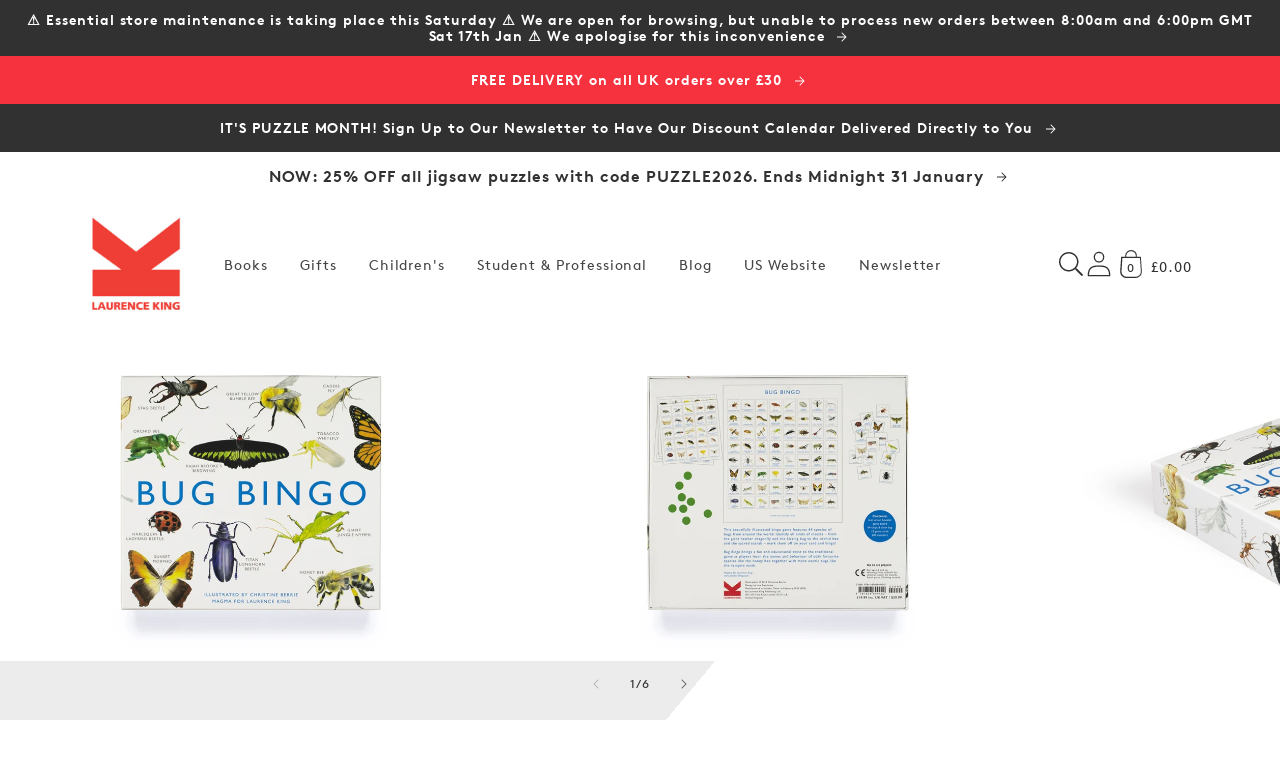

--- FILE ---
content_type: text/html; charset=utf-8
request_url: https://www.laurenceking.com/products/bug-bingo
body_size: 46802
content:
<!doctype html>
<html class="no-js" lang="en">
    <head>
        <meta charset="utf-8">
        <meta http-equiv="X-UA-Compatible" content="IE=edge">
        <meta name="viewport" content="width=device-width,initial-scale=1">
        <meta name="theme-color" content="">
        <link rel="canonical" href="https://www.laurenceking.com/products/bug-bingo">
        <link rel="preconnect" href="https://cdn.shopify.com" crossorigin><link rel="icon" type="image/png" href="//www.laurenceking.com/cdn/shop/files/LKP-logo.png?crop=center&height=32&v=1645955954&width=32"><title>
            Bug Bingo
 &#124; Laurence King Publishing UK</title>

        
            <meta name="description" content="This beautifully illustrated bingo game features 64 species of bugs from around the world. Identify all kinds of insects – from the giant hawker dragonfly to the kissing bug and the orchid bee to the sacred scarab – mark them off on your card and bingo! Bug Bingo brings a fun and educational twist to the traditional game as players learn the names and colourings of both favourite species like the honey bee and more exotic bugs like the vampire moth. Contains one masterboard, 64 superbly illustrated bug tokens, 12 bingo cards and brightly coloured counters for you to mark up your card, as well as a leaflet containing basic information and a few quirky traits for all of the bugs featured.">
        

        

<meta property="og:site_name" content="Laurence King Publishing UK">
<meta property="og:url" content="https://www.laurenceking.com/products/bug-bingo">
<meta property="og:title" content="Bug Bingo">
<meta property="og:type" content="product">
<meta property="og:description" content="This beautifully illustrated bingo game features 64 species of bugs from around the world. Identify all kinds of insects – from the giant hawker dragonfly to the kissing bug and the orchid bee to the sacred scarab – mark them off on your card and bingo! Bug Bingo brings a fun and educational twist to the traditional game as players learn the names and colourings of both favourite species like the honey bee and more exotic bugs like the vampire moth. Contains one masterboard, 64 superbly illustrated bug tokens, 12 bingo cards and brightly coloured counters for you to mark up your card, as well as a leaflet containing basic information and a few quirky traits for all of the bugs featured."><meta property="og:image" content="http://www.laurenceking.com/cdn/shop/products/9781856699402-original.jpg?v=1768417314">
  <meta property="og:image:secure_url" content="https://www.laurenceking.com/cdn/shop/products/9781856699402-original.jpg?v=1768417314">
  <meta property="og:image:width" content="3118">
  <meta property="og:image:height" content="2835"><meta property="og:price:amount" content="24.99">
  <meta property="og:price:currency" content="GBP"><meta
      name="twitter:site"
      content="@LaurenceKingPub"
    ><meta name="twitter:card" content="summary_large_image">
<meta name="twitter:title" content="Bug Bingo">
<meta name="twitter:description" content="This beautifully illustrated bingo game features 64 species of bugs from around the world. Identify all kinds of insects – from the giant hawker dragonfly to the kissing bug and the orchid bee to the sacred scarab – mark them off on your card and bingo! Bug Bingo brings a fun and educational twist to the traditional game as players learn the names and colourings of both favourite species like the honey bee and more exotic bugs like the vampire moth. Contains one masterboard, 64 superbly illustrated bug tokens, 12 bingo cards and brightly coloured counters for you to mark up your card, as well as a leaflet containing basic information and a few quirky traits for all of the bugs featured.">

<!-- Custom Fonts CDN links -->
            
<!-- Global CSS variables -->
        


<style data-shopify>
@font-face {
    font-family: "brown-regular";
    src: url("https://cdn.shopify.com/s/files/1/0592/9615/3794/files/lineto-brown-regular.woff?v=1657704306") format("woff");
    font-weight: normal;
    font-style: normal;
    font-display: swap;
}
@font-face {
    font-family: "brown-bold";
    src: url("https://cdn.shopify.com/s/files/1/0592/9615/3794/files/lineto-brown-bold.woff?v=1657704306") format("woff");
    font-weight: normal;
    font-style: normal;
    font-display: swap;
}
@font-face {
    font-family: "brown-light";
    src: url("https://cdn.shopify.com/s/files/1/0592/9615/3794/files/lineto-brown-light.woff?v=1657704306") format("woff");
    font-weight: normal;
    font-style: normal;
    font-display: swap;
}
:root {

    
    --font-body-family: 'brown-regular',sans-serif;
    --font-body-weight: 400;
    --font-heading-family: 'brown-bold',sans-serif;
    --font-heading-weight: 700;

    --page-width: 75.0rem;
    --page-width-margin: 0rem;

    --font-heading-scale: 0.875;
    --type-body-scale: 1.0;
    --font-body-scale: 1.0;

    --spacing-sections-desktop: 0px;
    --spacing-sections-mobile: 0px;

    --grid-desktop-vertical-spacing: 16px;
    --grid-desktop-horizontal-spacing: 16px;
    --grid-mobile-vertical-spacing: 8px;
    --grid-mobile-horizontal-spacing: 8px;

    --color-base-solid-button-labels: 255, 255, 255;
    --color-base-outline-button-labels: 18, 18, 18;
    
    --color-base-accent-1: 18, 18, 18;
    --gradient-base-accent-1: #121212;
    
    --color-base-accent-2: 123, 190, 89;
    --gradient-base-accent-2: #7bbe59;
    
    --color-base-text: 49, 49, 49;
    --color-base-background-1: 255, 255, 255;
    --gradient-base-background-1: #FFFFFF;

    --color-base-background-2: 245, 245, 245;
    --gradient-base-background-2: #f5f5f5;
    
    --color-text-1: 255, 255, 255;
    --color-text-2: 255, 255, 255;
    --color-text-3: 18, 18, 18;
    --color-text-4: 255, 255, 255;
    --color-text-5: 255, 255, 255;
    --color-text-6: 255, 255, 255;
    --color-background-1: 247, 50, 63;
    --color-background-2: 255, 80, 0;
    --color-background-3: 255, 255, 255;
    --color-background-4: 232, 129, 12;
    --color-background-5: 64, 0, 151;
    --color-background-6: 0, 217, 161;
    --gradient-background-1: #f7323f;
    --gradient-background-2: #ff5000;
    --gradient-background-3: #FFFFFF;
    --gradient-background-4: #e8810c;
    --gradient-background-5: #400097;
    --gradient-background-6: #00d9a1;
    
    --color-shadow: 49, 49, 49;

    --payment-terms-background-color: #f7323f;

    --color-base-accent-2: 123, 190, 89;
    --gradient-base-accent-2: #7bbe59;

    --media-padding: px;
    --media-border-opacity: 0.05;
    --media-border-width: 1px;
    --media-radius: 0px;
    --media-shadow-opacity: 0.0;
    --media-shadow-horizontal-offset: 0px;
    --media-shadow-vertical-offset: 0px;
    --media-shadow-blur-radius: 0px;

    --card-image-padding: 1.5rem;
    --card-corner-radius: 0.0rem;
    --card-text-alignment: left;
    --card-border-width: 0.0rem;
    --card-border-opacity: 0.0;
    --card-shadow-opacity: 0.0;
    --card-shadow-horizontal-offset: 0.0rem;
    --card-shadow-vertical-offset: 0.0rem;
    --card-shadow-blur-radius: 0.0rem;

    --badge-corner-radius: 1.0rem;
    
    --popup-border-width: 1px;
    --popup-border-opacity: 0.1;
    --popup-corner-radius: 0px;
    --popup-shadow-opacity: 0.0;
    --popup-shadow-horizontal-offset: 0px;
    --popup-shadow-vertical-offset: 0px;
    --popup-shadow-blur-radius: 0px;

    --drawer-border-width: 1px;
    --drawer-border-opacity: 0.1;
    --drawer-shadow-opacity: 0.0;
    --drawer-shadow-horizontal-offset: 0px;
    --drawer-shadow-vertical-offset: 0px;
    --drawer-shadow-blur-radius: 0px;

    --text-boxes-border-opacity: 0.1;
    --text-boxes-border-width: 0px;
    --text-boxes-radius: 6px;
    --text-boxes-shadow-opacity: 0.55;
    --text-boxes-shadow-horizontal-offset: 0px;
    --text-boxes-shadow-vertical-offset: 0px;
    --text-boxes-shadow-blur-radius: 20px;

    --buttons-radius: 0px;
    --buttons-border-width: 1px;
    --buttons-border-opacity: 1.0;
    --buttons-shadow-opacity: 0.0;
    --buttons-shadow-horizontal-offset: 0px;
    --buttons-shadow-vertical-offset: 0px;
    --buttons-shadow-blur-radius: 0px;
    --buttons-border-offset: 0px;

    --inputs-radius: 4px;
    --inputs-border-width: 1px;
    --inputs-border-opacity: 0.55;
    --inputs-shadow-opacity: 0.0;
    --inputs-shadow-horizontal-offset: 0px;
    --inputs-shadow-vertical-offset: 2px;
    --inputs-shadow-blur-radius: 0px;
    --inputs-radius-outset: 5px;

    --variant-pills-radius: 40px;
    --variant-pills-border-width: 3px;
    --variant-pills-border-opacity: 0.55;
    --variant-pills-shadow-opacity: 0.0;
    --variant-pills-shadow-horizontal-offset: 0px;
    --variant-pills-shadow-vertical-offset: 0px;
    --variant-pills-shadow-blur-radius: 0px;
   
  }
</style>


        <!-- Critical styles --><style data-shopify>body {
        font-family: var(--font-body-family);
        font-style: var(--font-body-style);
        font-weight: var(--font-body-weight);
        letter-spacing: 0.06rem;
        line-height: 1.5;
        }</style><!-- Global stylesheet -->
        
                            <style>
                                html,body,div,span,applet,object,iframe,blockquote,pre,a,abbr,acronym,address,big,cite,code,del,dfn,em,img,ins,kbd,q,s,samp,small,strike,strong,sub,sup,tt,var,b,u,i,center,dl,dt,dd,li,fieldset,form,label,legend,table,caption,tbody,tfoot,thead,tr,th,td,article,aside,canvas,details,embed,figure,figcaption,footer,header,hgroup,menu,nav,output,ruby,section,summary,time,mark,audio,video{margin:0;padding:0;border:0}ul,ol{padding:0}article,aside,details,figcaption,figure,footer,header,hgroup,menu,nav,section{display:block}body{line-height:1}ol,ul{list-style:none}blockquote,q{quotes:none}blockquote:before,blockquote:after,q:before,q:after{content:"";content:none}table{border-collapse:collapse;border-spacing:0}:root,.color-background-1{--color-foreground: var(--color-base-text);--color-background: var(--color-base-background-1);--gradient-background: var(--gradient-base-background-1)}.color-background-2{--color-foreground: var(--color-base-text);--color-background: var(--color-base-background-2);--gradient-background: var(--gradient-base-background-2)}.color-foreground-accent-1{--color-foreground: var(--color-base-accent-1)}.color-foreground-accent-2{--color-foreground: var(--color-base-accent-2)}.color-inverse{--color-foreground: var(--color-base-background-1);--color-background: var(--color-base-text);--gradient-background: rgb(var(--color-base-text))}.color-accent-1{--color-foreground: var(--color-base-solid-button-labels);--color-background: var(--color-base-accent-1);--gradient-background: var(--gradient-base-accent-1)}.color-accent-2{--color-foreground: var(--color-base-solid-button-labels);--color-background: var(--color-base-accent-2);--gradient-background: var(--gradient-base-accent-2)}.color-scheme-1{--color-foreground: var(--color-text-1);--color-background: var(--color-background-1);--gradient-background: var(--gradient-background-1)}.color-scheme-2{--color-foreground: var(--color-text-2);--color-background: var(--color-background-2);--gradient-background: var(--gradient-background-2)}.color-scheme-3{--color-foreground: var(--color-text-3);--color-background: var(--color-background-3);--gradient-background: var(--gradient-background-3)}.color-scheme-4{--color-foreground: var(--color-text-4);--color-background: var(--color-background-4);--gradient-background: var(--gradient-background-4)}.color-scheme-5{--color-foreground: var(--color-text-5);--color-background: var(--color-background-5);--gradient-background: var(--gradient-background-5)}.color-scheme-6{--color-foreground: var(--color-text-6);--color-background: var(--color-background-6);--gradient-background: var(--gradient-background-6)}.color-transparent{--color-foreground: var(--color-base-text);--color-background: var(--color-base-background-1), 0;--gradient-background: var(--color-base-background-1), 0}:root{--alpha-solid-background: 1}:root,.color-background-1{--color-button: var(--color-base-accent-1);--color-button-text: var(--color-base-solid-button-labels);--alpha-button-background: 1;--alpha-button-border: 1;--color-link: var(--color-base-outline-button-labels);--alpha-link: 0.9}.color-background-2,.color-inverse,.color-accent-1,.color-accent-2,.color-scheme-1,.color-scheme-2,.color-scheme-3,.color-scheme-4,.color-scheme-5,.color-scheme-6{--color-button: var(--color-foreground);--color-button-text: var(--color-background)}.button--secondary{--color-button: var(--color-base-outline-button-labels);--color-button-text: var(--color-base-outline-button-labels);--color-button: var(--color-background);--alpha-button-background: 1}.color-background-2 .button--secondary,.color-inverse .button--secondary,.color-accent-1 .button--secondary,.color-accent-2 .button--secondary,.color-scheme-1 .button--secondary,.color-scheme-2 .button--secondary,.color-scheme-3 .button--secondary,.color-scheme-4 .button--secondary,.color-scheme-5 .button--secondary,.color-scheme-6 .button--secondary{--color-button: var(--color-background);--color-button-text: var(--color-foreground)}.color-inverse .button--secondary{--color-button: var(--color-background);--color-button-text: var(--color-foreground)}.button--tertiary{--color-button: var(--color-base-outline-button-labels);--color-button-text: var(--color-base-outline-button-labels);--alpha-button-background: 0;--alpha-button-border: 0.2}.color-background-2 .button--tertiary,.color-inverse .button--tertiary,.color-accent-1 .button--tertiary,.color-accent-2 .button--tertiary,.color-scheme-1 .button--tertiary,.color-scheme-2 .button--tertiary,.color-scheme-3 .button--tertiary,.color-scheme-4 .button--tertiary,.color-scheme-5 .button--tertiary,.color-scheme-6 .button--tertiary{--color-button: var(--color-foreground);--color-button-text: var(--color-foreground)}.color-foreground-outline-button{--color-foreground: var(--color-base-outline-button-labels)}:root,.color-icon-text{--color-icon: rgb(var(--color-base-text))}.color-icon-accent-1{--color-icon: rgb(var(--color-base-accent-1))}.color-icon-accent-2{--color-icon: rgb(var(--color-base-accent-2))}.color-icon-outline-button{--color-icon: rgb(var(--color-base-outline-button-labels))}:root,.color-background-1{--color-link: var(--color-base-outline-button-labels);--alpha-link: 0.9}.color-background-2,.color-inverse,.color-accent-1,.color-accent-2,.color-scheme-1,.color-scheme-2,.color-scheme-3,.color-scheme-4,.color-scheme-5,.color-scheme-6{--color-link: var(--color-foreground);--alpha-link: 0.9}:root,.color-background-1{--color-badge-background: var(--color-background);--color-badge-border: var(--color-foreground);--alpha-badge-border: 0.1}.color-background-2,.color-inverse,.color-accent-1,.color-accent-2{--color-badge-background: var(--color-background);--color-badge-border: var(--color-background);--alpha-badge-border: 1}:root,.color-background-1,.color-background-2{--color-card-hover: var(--color-base-text)}.color-inverse{--color-card-hover: var(--color-base-background-1)}.color-accent-1,.color-accent-2{--color-card-hover: var(--color-base-solid-button-labels)}.gradient{background:rgb(var(--color-background));background:var(--gradient-background);background-attachment:fixed}.placeholder{background-color:rgba(var(--color-foreground), 0.04);color:rgba(var(--color-foreground), 0.75);fill:rgba(var(--color-foreground), 0.2)}body,.color-background-1,.color-background-2,.color-inverse,.color-accent-1,.color-accent-2,.color-scheme-1,.color-scheme-2,.color-scheme-3,.color-scheme-4,.color-scheme-5,.color-scheme-6{color:rgb(var(--color-foreground));background-color:rgb(var(--color-background))}.contains-card,.card{--border-radius: var(--card-corner-radius);--border-width: var(--card-border-width);--border-opacity: var(--card-border-opacity);--shadow-horizontal-offset: var(--card-shadow-horizontal-offset);--shadow-vertical-offset: var(--card-shadow-vertical-offset);--shadow-blur-radius: var(--card-shadow-blur-radius);--shadow-opacity: var(--card-shadow-opacity)}.contains-card,.card{--border-radius: var(--card-corner-radius);--border-width: var(--card-border-width);--border-opacity: var(--card-border-opacity);--shadow-horizontal-offset: var(--card-shadow-horizontal-offset);--shadow-vertical-offset: var(--card-shadow-vertical-offset);--shadow-blur-radius: var(--card-shadow-blur-radius);--shadow-opacity: var(--card-shadow-opacity)}.contains-content-container,.content-container{--border-radius: var(--text-boxes-radius);--border-width: var(--text-boxes-border-width);--border-opacity: var(--text-boxes-border-opacity);--shadow-horizontal-offset: var(--text-boxes-shadow-horizontal-offset);--shadow-vertical-offset: var(--text-boxes-shadow-vertical-offset);--shadow-blur-radius: var(--text-boxes-shadow-blur-radius);--shadow-opacity: var(--text-boxes-shadow-opacity)}.product__media-list,.product__media-gallery .slider,.product__media-item{--border-radius: var(--media-radius);--border-width: var(--media-border-width);--border-opacity: var(--media-border-opacity);--shadow-horizontal-offset: var(--media-shadow-horizontal-offset);--shadow-vertical-offset: var(--media-shadow-vertical-offset);--shadow-blur-radius: var(--media-shadow-blur-radius);--shadow-opacity: var(--media-shadow-opacity)}:root{--body-2xl: 2.6875rem;--body-xl: 2rem;--body-lg: 1.5rem;--body-md: 1rem;--body-sm: 0.87rem;--body-xs: 0.756rem;--body-2xs: 0.658rem;--heading-5xl: 4.0625rem;--heading-4xl: 3.5rem;--heading-3xl: 2.6875rem;--heading-2xl: 2.3125rem;--heading-xl: 1.5rem;--heading-lg: 1.125rem;--heading-md: 1rem;--heading-sm: 0.87rem}:root{--space-96: 6rem;--space-88: 5.5rem;--space-80: 5rem;--space-72: 4.5rem;--space-64: 4rem;--space-56: 3.5rem;--space-48: 3rem;--space-40: 2.5rem;--space-32: 2rem;--space-28: 1.75rem;--space-24: 1.5rem;--space-20: 1.25rem;--space-16: 1rem;--space-12: 0.75rem;--space-8: 0.5rem;--space-4: 0.25rem}.hidden{display:none !important}.visually-hidden{position:absolute !important;overflow:hidden;width:1px;height:1px;margin:-1px;padding:0;border:0;clip:rect(0 0 0 0);word-wrap:normal !important}.visually-hidden--inline{margin:0;height:1em}@media(prefers-reduced-motion){.motion-reduce{transition:none !important;animation:none !important}}.isolate{position:relative;z-index:0}.skip-to-content-link:focus{z-index:9999;position:inherit;overflow:auto;width:auto;height:auto;clip:auto}.overflow-hidden{overflow:hidden}.overflow-hidden-mobile,.overflow-hidden-tablet{overflow:hidden}@media(max-width: 46.875em){.small-hide{display:none !important}}@media(min-width: 46.875em)and (max-width: 61.865em){.medium-hide{display:none !important}}@media(min-width: 87.5em){.large-hide{display:none !important}}@media(min-width: 61.875em){.large-up-hide{display:none !important}}.center{text-align:center}.right{text-align:right}.left{text-align:left}.uppercase{text-transform:uppercase}.light{opacity:.8}.bottom-border{border-bottom:.06rem solid rgba(var(--color-foreground), 0.08)}.top-border{border-top:.06rem solid rgba(var(--color-foreground), 0.08)}:root{--duration-short: 100ms;--duration-default: 200ms;--duration-long: 500ms}.animate-arrow .icon-arrow path{transform:translateX(-0.25rem);transition:transform var(--duration-short) ease}.animate-arrow:hover .icon-arrow path{transform:translateX(-0.05rem)}@keyframes animateMenuOpen{0%{opacity:0;transform:translateY(-1.5rem)}100%{opacity:1;transform:translateY(0)}}@keyframes menuOverlayOpen{from{opacity:0}to{opacity:1}}@keyframes appear-down{0%{opacity:0;margin-top:calc(var(--space-12)*-1)}100%{opacity:1;margin-top:0}}@keyframes animateLocalization{0%{opacity:0;transform:translateY(0)}100%{opacity:1;transform:translateY(calc(var(--space-12) * -1))}}*:focus{outline:0;box-shadow:none}*:focus-visible{outline:.1rem solid rgba(var(--color-foreground), 0.5);outline-offset:.15rem;box-shadow:0 0 0 .15rem rgb(var(--color-background)),0 0 .25rem .2rem rgba(var(--color-foreground), 0.3)}.focused,.no-js *:focus{outline:.1rem solid rgba(var(--color-foreground), 0.5);outline-offset:.15rem;box-shadow:0 0 0 .15rem rgb(var(--color-background)),0 0 .25rem .2rem rgba(var(--color-foreground), 0.3)}.no-js *:focus:not(:focus-visible){outline:0;box-shadow:none}.focus-inset:focus-visible{outline:.1rem solid rgba(var(--color-foreground), 0.5);outline-offset:-0.1rem;box-shadow:0 0 .1rem 0 rgba(var(--color-foreground), 0.3)}.focus-inset.focused,.no-js .focus-inset:focus{outline:.1rem solid rgba(var(--color-foreground), 0.5);outline-offset:-0.1rem;box-shadow:0 0 .1rem 0 rgba(var(--color-foreground), 0.3)}.no-js .focus-inset:focus:not(:focus-visible){outline:0;box-shadow:none}.focus-none{box-shadow:none !important;outline:0 !important}.focus-offset:focus-visible{outline:.1rem solid rgba(var(--color-foreground), 0.5);outline-offset:.5rem;box-shadow:0 0 0 .5rem rgb(var(--color-background)),0 0 .1rem .6rem rgba(var(--color-foreground), 0.3)}.focus-offset.focused,.no-js .focus-offset:focus{outline:.1rem solid rgba(var(--color-foreground), 0.5);outline-offset:.5rem;box-shadow:0 0 0 .5rem rgb(var(--color-background)),0 0 .1rem .6rem rgba(var(--color-foreground), 0.3)}.no-js .focus-offset:focus:not(:focus-visible){outline:0;box-shadow:none}html{box-sizing:border-box;scroll-behavior:smooth;height:100%}*,*::before,*::after{box-sizing:border-box}html.template-login,html.template-register,html.template-addresses,html.template-reset_password,html.template-activate_account,body.template-login,body.template-register,body.template-addresses,body.template-reset_password,body.template-activate_account{min-height:100%;height:100%}body{display:grid;grid-template-rows:auto auto 1fr auto;grid-template-columns:100%;min-height:100%;margin:0;position:relative;line-height:calc(1 + .8/var(--type-body-scale));font-family:var(--font-body-family);font-style:var(--font-body-style);font-weight:var(--font-body-weight);font-size:var(--body-md);background-color:rgb(var(--color-background));color:rgb(var(--color-foreground))}.no-js:not(html){display:none !important}html.no-js .no-js:not(html){display:block !important}.no-js-inline{display:none !important}html.no-js .no-js-inline{display:inline-block !important}html.no-js .no-js-hidden{display:none !important}.full-width{max-width:var(--page-width);margin:0 auto}.page-width{max-width:var(--page-width);margin:0 auto;padding:0 var(--space-16)}.page-width-desktop{padding:0;margin:0 auto}@media(min-width: 46.875em){.page-width{padding:0 var(--space-48)}.page-width--narrow,.page-width--medium,.page-width--wide{padding:0 var(--space-96)}.page-width-desktop{padding:0}.page-width-tablet{padding:0 var(--space-48)}}@media(min-width: 61.875em){.page-width--narrow{max-width:45rem;padding:0}.page-width--medium{max-width:65rem;padding:0 var(--space-48)}.page-width--wide{max-width:var(--page-width);padding:0 var(--space-48)}.page-width--desktop{max-width:var(--page-width);padding:0 var(--space-48)}.page-width-desktop{max-width:var(--page-width);padding:0 var(--space-48)}}.page-margin,.shopify-challenge__container{margin:var(--space-72) auto}.background-secondary{background-color:rgba(var(--color-foreground), 0.04)}.section+.section{margin-top:var(--spacing-sections-mobile)}@media(min-width: 46.875em){.section+.section{margin-top:var(--spacing-sections-desktop)}}.h0,.h1,.h1-xlarge,.h1-large,.h1-medium,.h2,.h3,.h4,.h5,h1,h2,h3,h4,h5{color:rgb(var(--color-foreground));font-family:var(--font-heading-family);font-style:var(--font-heading-style);font-weight:var(--font-heading-weight);letter-spacing:.06rem;line-height:calc(1 + .2/max(1,var(--font-heading-scale)));word-break:break-word}.h-center{text-align:center}.h1-xlarge{font-size:calc(var(--font-heading-scale)*var(--heading-3xl))}@media(min-width: 46.875em){.h1-xlarge{font-size:calc(var(--font-heading-scale)*var(--heading-5xl))}}.h1-large{font-size:calc(var(--font-heading-scale)*var(--heading-2xl))}@media(min-width: 46.875em){.h1-large{font-size:calc(var(--font-heading-scale)*var(--heading-4xl))}}.h1-medium{font-size:calc(var(--font-heading-scale)*var(--heading-xl))}@media(min-width: 46.885em){.h1-medium{font-size:calc(var(--font-heading-scale)*var(--heading-3xl))}}.h0{font-size:calc(var(--font-heading-scale)*var(--heading-2xl))}@media(min-width: 46.875em){.h0{font-size:calc(var(--font-heading-scale)*var(--heading-4xl))}}h1,.h1{font-size:calc(var(--font-heading-scale)*var(--heading-xl))}@media(min-width: 46.875em){h1,.h1{font-size:calc(var(--font-heading-scale)*var(--heading-2xl))}}h2,.h2{font-size:calc(var(--font-heading-scale)*var(--heading-xl))}h3,.h3{font-size:calc(var(--font-heading-scale)*var(--heading-lg))}h4,.h4{font-size:calc(var(--font-heading-scale)*var(--heading-md))}h5,.h5{font-size:calc(var(--font-heading-scale)*var(--heading-sm))}.p-xlarge{font-size:calc(var(--font-body-scale)*var(--body-xl))}@media(min-width: 46.875em){.p-xlarge{font-size:calc(var(--font-body-scale)*var(--body-2xl))}}.p-large{font-size:calc(var(--font-body-scale)*var(--body-lg))}@media(min-width: 46.875em){.p-large{font-size:calc(var(--font-body-scale)*var(--body-xl))}}.p-medium{font-size:calc(var(--font-body-scale)*var(--body-md))}@media(min-width: 46.875em){.p-medium{font-size:calc(var(--font-body-scale)*var(--body-lg))}}.p-regular{font-size:calc(var(--font-body-scale)*var(--body-sm))}@media(min-width: 46.875em){.p-regular{font-size:calc(var(--font-body-scale)*var(--body-md))}}.p-small{font-size:calc(var(--font-body-scale)*var(--body-sm))}.text-body{font-size:1rem;letter-spacing:.06rem;line-height:calc(1 + .78/var(--font-body-scale));font-family:var(--font-body-family);font-style:var(--font-body-style);font-weight:var(--font-body-weight)}.text-center{text-align:center}.element-margin{margin-top:var(--space-48)}@media(min-width: 46.875em){.element-margin .element-margin{margin-top:calc(var(--space-48))}}img{max-width:100%}.image-fit,.image-fit img{-o-object-fit:contain !important;object-fit:contain !important}.image{display:block;height:100%;width:100%;max-width:100%}.link,.customer a{cursor:pointer;display:inline-block;border:none;box-shadow:none;text-decoration:underline;text-underline-offset:.3rem;color:rgb(var(--color-link));background-color:rgba(0,0,0,0);font-size:var(--body-sm);font-family:inherit}.link--text{color:rgb(var(--color-foreground))}.link--text:hover{color:rgba(var(--color-foreground), 0.9)}.link-with-icon{display:inline-flex;font-size:var(--body-sm);font-weight:600;letter-spacing:.1rem;text-decoration:none;margin-bottom:var(--space-40);white-space:nowrap}.link-with-icon .icon{width:var(--space-16);margin-left:var(--space-12)}.full-unstyled-link{text-decoration:none;color:currentColor;display:block}.full-unstyled-link--hover:hover{text-decoration:underline;text-underline-offset:.25rem}.full-unstyled-image--hover:before{content:"";background-color:var(--menu-image-hover-color);position:absolute;top:0;left:0;height:4px;width:100%;opacity:0;transform:scaleX(0);transform-origin:center;transition:transform .2s;z-index:1}.full-unstyled-image--hover:hover:before{opacity:1;transform:scaleX(1)}.underlined-link,.customer a{color:rgba(var(--color-link), var(--alpha-link));text-underline-offset:.1875rem;text-decoration-thickness:.06rem;transition:text-decoration-thickness ease 100ms}.underlined-link:hover,.customer a:hover{color:rgb(var(--color-link));text-decoration-thickness:.125rem}.underline-links-hover:hover a{text-decoration:underline;text-underline-offset:.2rem}a:not([href]){cursor:not-allowed}.icon-arrow{width:var(--space-16)}h3 .icon-arrow,.h3 .icon-arrow,h4 .icon-arrow,.h4 .icon-arrow{width:calc(var(--font-heading-scale)*var(--space-16))}summary{cursor:pointer;list-style:none;position:relative}summary::-webkit-details-marker{display:none}summary.list-menu__item{padding-right:var(--space-28)}summary .icon-caret{position:absolute;height:.35rem;right:var(--space-12);top:calc(50% - .125rem)}.disclosure-has-popup{position:relative}.disclosure-has-popup>summary::before{display:none}.disclosure-has-popup[open]>summary::before{position:fixed;top:0;right:0;bottom:0;left:0;z-index:2;display:block;cursor:default;content:" ";background:rgba(0,0,0,0)}.disclosure-has-popup[open]>summary+*{z-index:100}@media(min-width: 46.875em){.disclosure-has-popup[open]>summary+*{z-index:4}}.form__label{display:block;margin-bottom:var(--space-4)}.form__message{align-items:center;display:flex;font-size:var(--body-sm);line-height:1;margin-top:var(--space-12)}.form__message--large{font-size:var(--body-md)}.customer .field .form__message{font-size:var(--body-sm);text-align:left}.customer .field .form__message svg{align-self:start}.form__message .icon,.customer .form__message svg{flex-shrink:0;height:var(--space-12);margin-right:var(--space-4);width:var(--space-12)}.form__message--large .icon,.customer .form__message svg{height:var(--space-16);width:var(--space-16);margin-right:var(--space-12)}.form-status{margin:0;font-size:var(--body-md)}.form-status-list{padding:0;margin:var(--space-20) 0 var(--space-40)}.form-status-list li{list-style-position:inside}.form-status-list .link::first-letter{text-transform:capitalize}.localization-form__select:focus{outline:0;box-shadow:none}.field:before,.select:before,.customer .field:before,.customer select:before,.localization-form__select:before{pointer-events:none;content:"";position:absolute;top:0;right:0;bottom:0;left:0;border-radius:var(--inputs-radius-outset);box-shadow:var(--inputs-shadow-horizontal-offset) var(--inputs-shadow-vertical-offset) var(--inputs-shadow-blur-radius) rgba(var(--color-base-text), var(--inputs-shadow-opacity));z-index:-1}.field__input,.select__select,.customer .field input,.customer select{-webkit-appearance:none;-moz-appearance:none;appearance:none;background-color:rgb(var(--color-background));color:rgb(var(--color-foreground));font-size:var(--body-md);width:100%;box-sizing:border-box;height:var(--space-48);border-radius:var(--inputs-radius);min-height:calc(var(--inputs-border-width)*2);min-width:calc(4.375rem + var(--inputs-border-width)*2);position:relative;border:0;transition:box-shadow var(--duration-short) ease}.field:after,.select:after,.customer .field:after,.customer select:after,.localization-form__select:after{pointer-events:none;content:"";position:absolute;top:var(--inputs-border-width);right:var(--inputs-border-width);bottom:var(--inputs-border-width);left:var(--inputs-border-width);border:.1rem solid rgba(0,0,0,0);border-radius:var(--inputs-radius);box-shadow:0 0 0 var(--inputs-border-width) rgba(var(--color-foreground), var(--inputs-border-opacity));transition:box-shadow var(--duration-short) ease;z-index:1}.field:hover.field:after,.select:hover.select:after,.select__select:hover.select__select:after,.customer .field:hover.field:after,.customer select:hover.select:after,.localization-form__select:hover.localization-form__select:after{box-shadow:0 0 0 calc(.0625rem + var(--inputs-border-width)) rgba(var(--color-foreground), var(--inputs-border-opacity));outline:0;border-radius:var(--inputs-radius)}.field__input:focus-visible,.select__select:focus-visible,.customer .field input:focus-visible,.customer select:focus-visible,.localization-form__select:focus-visible.localization-form__select:after{box-shadow:0 0 0 calc(.0625rem + var(--inputs-border-width)) rgba(var(--color-foreground));outline:0;border-radius:var(--inputs-radius)}.select__select{font-family:var(--font-body-family);font-style:var(--font-body-style);font-weight:var(--font-body-weight);font-size:var(--body-sm);color:rgba(var(--color-foreground), 0.75)}.text-area,.select{display:flex;position:relative;width:100%}.field{position:relative;width:100%;display:flex;transition:box-shadow var(--duration-short) ease}.field--with-error{flex-wrap:wrap}.field__button{align-items:center;background-color:rgba(0,0,0,0);border:0;color:currentColor;cursor:pointer;display:flex;height:var(--space-48);justify-content:center;overflow:hidden;padding:0;position:absolute;right:0;top:0;width:var(--space-48)}.field__button>svg{height:var(--space-24);width:var(--space-24)}.field__input::-moz-placeholder, .customer .field input::-moz-placeholder{opacity:0}.field__input::placeholder,.customer .field input::placeholder{opacity:0}.field__input,.customer .field input{flex-grow:1;text-align:left;padding:var(--space-16);margin:var(--inputs-border-width);transition:box-shadow var(--duration-short) ease}.field__input:focus~.field__label,.field__input:not(:placeholder-shown)~.field__label,.field__input:-webkit-autofill~.field__label,.customer .field input:focus~label,.customer .field input:not(:placeholder-shown)~label,.customer .field input:-webkit-autofill~label{font-size:var(--body-xs);top:calc(var(--inputs-border-width) + var(--space-4));letter-spacing:.025rem}.field__input:focus,.field__input:not(:placeholder-shown),.field__input:-webkit-autofill,.customer .field input:focus,.customer .field input:not(:placeholder-shown),.customer .field input:-webkit-autofill{padding:var(--space-24) var(--space-16) var(--space-8);margin:var(--inputs-border-width)}.field__input::-webkit-search-cancel-button,.customer .field input::-webkit-search-cancel-button{display:none}.field__input:-webkit-autofill~.field__button,.field__input:-webkit-autofill~.field__label,.customer .field input:-webkit-autofill~label{color:#000}.field__label,.customer .field label{font-size:var(--body-md);left:calc(var(--inputs-border-width) + var(--space-16));top:calc(.8rem + var(--inputs-border-width));margin-bottom:0;pointer-events:none;position:absolute;transition:top var(--duration-short) ease,font-size var(--duration-short) ease;color:rgba(var(--color-foreground), 0.75);letter-spacing:.05rem;line-height:1.5}.customer .field{display:flex}.select .icon-caret,.customer select+svg{height:.35rem;pointer-events:none;position:absolute;top:calc(50% - .125rem);right:calc(var(--inputs-border-width) + var(--space-12))}.select__select,.customer select{cursor:pointer;line-height:calc(1 + .6/var(--font-body-scale));padding:0 var(--space-32) 0 var(--space-16);margin:var(--inputs-border-width);min-height:calc(var(--inputs-border-width)*2)}.text-area{font-family:var(--font-body-family);font-style:var(--font-body-style);font-weight:var(--font-body-weight);min-height:6.25rem;resize:none}input[type=checkbox]{display:inline-block;width:auto;margin-right:var(--space-4)}.button,.shopify-challenge__button,.customer button,button.shopify-payment-button__button--unbranded,.shopify-payment-button [role=button],.cart__dynamic-checkout-buttons [role=button],.cart__dynamic-checkout-buttons iframe{--shadow-horizontal-offset: var(--buttons-shadow-horizontal-offset);--shadow-vertical-offset: var(--buttons-shadow-vertical-offset);--shadow-blur-radius: var(--buttons-shadow-blur-radius);--shadow-opacity: var(--buttons-shadow-opacity);--border-offset: var(--buttons-border-offset);--border-opacity: calc(1 - var(--buttons-border-opacity));border-radius:calc(var(--buttons-border-width) + var(--buttons-radius));position:relative}.button,.shopify-challenge__button,.customer button,button.shopify-payment-button__button--unbranded{min-width:calc(7.5rem + var(--buttons-border-width)*2);min-height:calc(3rem + var(--buttons-border-width)*2)}.button,.shopify-challenge__button,.customer button{display:inline-flex;justify-content:center;align-items:center;font:inherit;cursor:pointer;color:rgb(var(--color-button-text));border:0;background-color:rgba(var(--color-button), var(--alpha-button-background));text-decoration:none;padding:0 var(--space-32);transition:box-shadow var(--duration-short) ease;-moz-appearance:none;appearance:none;-webkit-appearance:none}.button::-moz-selection, .shopify-challenge__button::-moz-selection, .customer button::-moz-selection{background-color:rgba(var(--color-button-text), 0.3)}.button::selection,.shopify-challenge__button::selection,.customer button::selection{background-color:rgba(var(--color-button-text), 0.3)}.button:before,.shopify-challenge__button:before,.customer button:before,.shopify-payment-button__button--unbranded:before,.shopify-payment-button [role=button]:before,.cart__dynamic-checkout-buttons [role=button]:before{content:"";position:absolute;top:0;right:0;bottom:0;left:0;z-index:-1;border-radius:calc(var(--buttons-border-width) + var(--buttons-radius));box-shadow:var(--shadow-horizontal-offset) var(--shadow-vertical-offset) var(--shadow-blur-radius) rgba(var(--color-base-text), var(--shadow-opacity))}.button:after,.shopify-challenge__button:after,.customer button:after,.shopify-payment-button__button--unbranded:after{content:"";position:absolute;top:var(--buttons-border-width);right:var(--buttons-border-width);bottom:var(--buttons-border-width);left:var(--buttons-border-width);z-index:1;border-radius:var(--buttons-radius);box-shadow:0 0 0 calc(var(--buttons-border-width) + var(--border-offset)) rgba(var(--color-button-text), var(--border-opacity)),0 0 0 var(--buttons-border-width) rgba(var(--color-button), var(--alpha-button-background));transition:box-shadow var(--duration-short) ease}.button:not([disabled]):hover::after,.shopify-challenge__button:hover::after,.customer button:hover::after,.shopify-payment-button__button--unbranded:hover::after{--border-offset: 1.3px;box-shadow:0 0 0 calc(var(--buttons-border-width) + var(--border-offset)) rgba(var(--color-button-text), var(--border-opacity)),0 0 0 calc(var(--buttons-border-width) + 1px) rgba(var(--color-button), var(--alpha-button-background))}.button,.button-label,.shopify-challenge__button,.customer button{font-size:var(--body-md);letter-spacing:.03125rem;line-height:calc(1 + .5/var(--font-body-scale))}.button:disabled,.button[aria-disabled=true],.button.disabled,.customer button:disabled,.customer button[aria-disabled=true],.customer button.disabled{cursor:not-allowed;opacity:.5}.button:focus-visible,.button:focus,.button.focused,.shopify-payment-button__button--unbranded:focus-visible,.shopify-payment-button [role=button]:focus-visible,.shopify-payment-button__button--unbranded:focus,.shopify-payment-button [role=button]:focus{outline:0;box-shadow:0 0 0 .1875rem rgb(var(--color-background)),0 0 0 .3125rem rgba(var(--color-foreground), 0.5),0 0 .3125rem .25rem rgba(var(--color-foreground), 0.3)}.button:focus:not(:focus-visible):not(.focused),.shopify-payment-button__button--unbranded:focus:not(:focus-visible):not(.focused),.shopify-payment-button [role=button]:focus:not(:focus-visible):not(.focused){box-shadow:inherit}.button--secondary:after{--border-opacity: var(--buttons-border-opacity)}.button--tertiary{font-size:var(--body-sm);padding:var(--space-12) var(--space-16);min-width:calc(5.625rem + var(--buttons-border-width)*2);min-height:calc(2.1875rem + var(--buttons-border-width)*2)}.button--small{padding:var(--space-8) var(--space-20);min-height:var(--space-32);min-width:var(--space-72);font-size:var(--body-sm)}.button--full-width{display:flex;width:100%}.button.loading{color:rgba(0,0,0,0);position:relative}@media screen and (forced-colors: active){.button.loading{color:rgb(var(--color-foreground))}}.button.loading>.loading-overlay__spinner{top:50%;left:50%;transform:translate(-50%, -50%);position:absolute;height:100%;display:flex}.button.loading>.loading-overlay__spinner .path{stroke:rgb(var(--color-button-text))}.button.loading.button--primary .path{stroke:rgb(var(--color-button-text))}.button-with-icon{display:flex;align-items:center}.button-with-icon--inline{display:inline-flex}.button-with-icon .icon-wrap{margin-left:auto}.button-with-icon .icon{width:var(--space-16);margin-left:var(--space-12)}a:empty,ul:empty,dl:empty,div:empty,section:empty,article:empty,p:empty,h1:empty,h2:empty,h3:empty,h4:empty,h5:empty,h6:empty{display:none}blockquote{font-style:italic;color:rgba(var(--color-foreground), 0.75);border-left:.15rem solid rgba(var(--color-foreground), 0.2);padding-left:var(--space-12)}@media(min-width: 46.875em){blockquote{padding-left:var(--space-16)}}.list-unstyled{margin:0;padding:0;list-style:none}.gradient{background:rgb(var(--color-background));background:var(--gradient-background);background-attachment:fixed}.modal__toggle{list-style-type:none}.no-js details[open] .modal__toggle{position:absolute;z-index:2}.modal__toggle-close{display:none}.no-js details[open] svg.modal__toggle-close{display:flex;z-index:1;height:var(--space-16);width:var(--space-16)}.modal__toggle-open{display:flex}.no-js details[open] .modal__toggle-open{display:none}.no-js .modal__close-button.link{display:none}.modal__close-button.link{display:flex;justify-content:center;align-items:center;padding:0rem;height:var(--space-40);width:var(--space-40);background-color:rgba(0,0,0,0)}.modal__close-button .icon{width:var(--space-16);height:var(--space-16)}.modal__content{position:absolute;top:0;left:0;right:0;bottom:0;background:rgb(var(--color-background));z-index:4;display:flex;justify-content:center;align-items:center}.media-modal{cursor:zoom-out}.media-modal .deferred-media{cursor:initial}#shopify-section-announcement-bar{position:relative;z-index:6}.announcement-bar{min-height:var(--space-48);display:flex;flex-direction:column;justify-content:center}.announcement-bar:not(.color-background-1){border-bottom:none}.announcement-bar__link{display:block;width:100%;padding:var(--space-12) var(--space-20);text-decoration:none}.announcement-bar__link:hover{color:rgb(var(--color-foreground));background-color:rgba(var(--color-card-hover), 0.06)}.announcement-bar__link .icon-arrow{display:inline-block;pointer-events:none;margin-left:var(--space-8);vertical-align:middle;margin-bottom:.125rem}.announcement-bar__link .announcement-bar__message{padding:0}.announcement-bar__message{text-align:center;padding:var(--space-12) var(--space-20);margin:0;letter-spacing:.06rem}.utility-links{display:flex;gap:var(--space-16);align-items:center;justify-content:flex-end;list-style:none}.utility-links li{display:flex}.utility-links li a{display:flex}.utility-links__customer{display:flex;align-items:center}@media(max-width: 61.865em){.utility-links__customer{display:none}}.utility-links__customer .customer-link{color:currentColor;position:relative;margin:0 var(--space-8);font-size:var(--body-sm);text-decoration:none}.utility-links__customer .customer-link:first-child{margin-left:0}.utility-links__customer .customer-link:last-child:after{border-right-color:rgba(0,0,0,0)}.utility-links__customer .customer-link:after{content:"";display:block;position:absolute;top:20%;right:calc(var(--space-8)*-1);bottom:20%;border-right-width:.0626rem;border-right-style:solid}.utility-links__customer .customer-link-icon{color:currentColor}.utility-links__customer .customer-link-icon .icon-account{width:var(--space-24)}.utility-links__cart .cart{display:flex;color:currentColor;align-items:center;text-decoration:none}.utility-links__cart .cart-value{font-size:var(--body-sm);order:2;padding-top:var(--space-4)}@media(max-width: 61.865em){.utility-links__cart .cart-value{display:none}}.utility-links__cart .cart-contents{display:flex;align-items:center;position:relative}.utility-links__cart .cart-basket{position:relative}.utility-links__cart .cart-count{font-size:.75rem;position:absolute;left:50%;top:63%;transform:translate(-50%, -50%);margin-top:-0.02rem;text-align:center;width:100%}.utility-links__cart .cart-icon{display:flex;justify-content:center;align-items:center;height:var(--space-28);width:var(--space-40)}.utility-links__cart .cart-icon .icon-cart{display:block;height:var(--space-28);width:var(--space-28)}.utility-links__currency{color:inherit;min-width:var(--space-72);margin-left:var(--spapce-4)}.utility-links__currency>*{height:100%}details-disclosure>details{position:relative}.list-menu{list-style:none;padding:0;margin:0}.list-menu--inline{display:inline-flex;flex-wrap:wrap}.list-menu--active{text-decoration:underline;text-underline-offset:.25rem}.list-menu--disclosure{position:absolute;min-width:100%;width:20rem;border:.06rem solid rgba(var(--color-foreground), 0.2);background-color:rgb(var(--color-background));z-index:10}.list-menu--disclosure.localization-selector{max-height:18rem;overflow:auto;width:10rem;padding:.5rem}.list-menu--disclosure:focus{outline:none}.list-menu--right{right:0}.list-menu__item{display:flex;align-items:center;line-height:calc(1 + .3/var(--font-body-scale))}.list-menu__item--link{text-decoration:none;padding-bottom:1rem;padding-top:1rem;line-height:calc(1 + .8/var(--font-body-scale))}@media(min-width: 46.875em){.list-menu__item--link{padding-bottom:var(--space-4);padding-top:var(--space-4)}}.menu-drawer-container{display:flex}.menu-drawer{position:absolute;transform:translateX(-100%);visibility:hidden;z-index:4;left:0;top:100%;width:calc(100vw - 2.5rem);padding:0;border:.06rem solid rgba(var(--color-foreground), 0.2);border-left:0;background-color:rgb(var(--color-background));overflow-x:hidden}@media(min-width: 46.875em){.menu-drawer{width:25rem}}.menu-drawer__inner-container{position:relative;height:100%}.menu-drawer__inner-container:after{content:"";position:absolute;top:0;left:0;right:0;bottom:0;background-color:rgba(var(--color-foreground), 0.025);z-index:-1}.menu-drawer__navigation-container{display:grid;grid-template-rows:1fr auto;align-content:space-between;overflow-y:auto;height:100%}.menu-drawer__navigation{padding:var(--space-56) 0}.js .menu-drawer__menu li{margin-bottom:.125rem}.js .menu-drawer__menu li:last-child{padding-bottom:var(--space-32)}.menu-drawer__submenu:after{content:"";position:absolute;top:0;left:0;right:0;bottom:0;background-color:rgba(var(--color-foreground), 0.05);z-index:-1}details[open].menu-opening>.menu-drawer__submenu{transform:translateX(0);visibility:visible}.js .menu-drawer__submenu{position:absolute;top:0;width:100%;bottom:0;left:0;background-color:rgb(var(--color-background));border-left:.06rem solid rgba(var(--color-foreground), 0.2);z-index:1;transform:translateX(100%);visibility:hidden}.menu-drawer__menu-item{padding:var(--space-12) var(--space-32);text-decoration:none}.menu-drawer__menu-item>.icon-arrow{position:absolute;right:var(--space-24);top:50%;transform:translateY(-50%);height:var(--space-16);width:var(--space-16)}.menu-drawer__menu-item.link{font-size:var(--body-md)}.menu-drawer__close-button{margin-top:var(--space-12);padding:var(--space-24) var(--space-12);text-decoration:none;display:flex;align-items:center;width:100%;background-color:rgba(0,0,0,0);font-family:var(--font-body-family);font-style:var(--font-body-style)}.menu-drawer__close-button .icon-arrow{transform:rotate(180deg);margin-right:var(--space-12);height:var(--space-16);width:var(--space-16)}.menu-drawer__close-button:focus,.menu-drawer__close-button:hover,.menu-drawer__menu-item--active,.menu-drawer__menu-item:focus,.menu-drawer__menu-item:hover{color:rgb(var(--color-foreground));background-color:rgba(var(--color-foreground), 0.04)}.menu-drawer__utility-links{padding:var(--space-12) var(--space-24);background-color:rgba(var(--color-foreground), 0.03)}.menu-drawer__account{display:inline-flex;align-items:center;text-decoration:none;padding:var(--space-16);margin-left:calc(var(--space-12)*-1);font-size:var(--body-sm);color:rgb(var(--color-foreground))}.menu-drawer__account .icon-account{margin-right:var(--space-12);height:var(--space-24);width:var(--space-24)}.js .menu-drawer{height:calc(100vh - 100%);height:calc(var(--viewport-height, 100vh) - (var(--header-bottom-position, 100%)))}.js .menu-drawer .icon-caret{display:none}@media(min-width: 46.875em){.no-js .menu-drawer{height:auto}}.no-js .menu-drawer .icon-arrow{display:none}summary .menu-drawer__menu-item{padding-right:var(--space-48)}.js details[open].menu-opening>.menu-drawer{transform:translateX(0);visibility:visible}.js details[open].menu-opening>.menu-drawer__submenu{transform:translateX(0);visibility:visible}.js details[open].menu-opening>.menu-drawer,.js details[open].menu-opening .menu-drawer__submenu{transition:transform var(--duration-default) ease,visibility var(--duration-default) ease}.no-js details[open]>.menu-drawer{transform:translateX(0);visibility:visible}.js .header__inline-menu details>.header__submenu{opacity:0;transform:translateY(-0.9375rem)}.header details.horizontal-menu{position:initial}.header__inline-menu details[open]>.header__submenu{animation:animateMenuOpen var(--duration-default) ease;animation-fill-mode:forwards;z-index:1}@media(prefers-reduced-motion){.header__inline-menu details[open]>.header__submenu{opacity:1;transform:translateY(0)}}.header__inline-menu details[open]>.header__submenu,.header__inline-menu details[open]>.header__wide-container{opacity:1;transform:translateY(0);animation:animateMenuOpen var(--duration-default) ease}.header__inline-menu details[open]>.header__submenu .header__submenu{background-color:rgb(var(--color-foreground), 0.05);padding-left:var(--space-4)}.header__inline-menu details[open]>.header__menu-item span,.header__inline-menu details[open]>.header__menu-item svg{color:rgb(var(--color-foreground), calc(var(--alpha-link) / 1.5))}.header__menu-item{color:rgba(var(--color-foreground), 0.9);background-color:rgba(0,0,0,0);text-decoration:none;line-height:2em;padding:var(--space-12) var(--space-16);transition:background-color var(--duration-default)}.header__menu-item.highlighted{background-color:rgb(var(--color-button));padding-left:var(--space-32);padding-right:var(--space-32)}.header__menu-item.highlighted>span{color:rgba(var(--color-button-text), 1);text-decoration:none}.header__menu-item:hover{color:rgb(var(--color-foreground))}.header__menu-item:hover.highlighted{background-color:rgba(var(--color-button), 0.95)}.header__menu-item:hover.highlighted>span{color:rgb(var(--color-button-text))}.header__menu-item .icon{right:var(--space-12)}.header__menu-title{white-space:nowrap}.header__active-menu-item{transition:text-decoration-thickness var(--duration-short) ease;color:rgb(var(--color-foreground))}.header__wide-container.horizontal-menu,.horizontal-menu .header__wide-container{position:absolute;left:0;z-index:5;width:100%;transition:opacity var(--duration-default) ease,transform var(--duration-default) ease}.header__wide-container.horizontal-menu:after,.horizontal-menu .header__wide-container:after{content:"";position:absolute;top:0;left:0;right:0;bottom:0;background-color:rgba(var(--color-foreground), 0.01);z-index:-1}.header__submenu{border-color:rgba(var(--color-foreground), 0.01);padding:var(--space-16) 0;transition:opacity var(--duration-default) ease,transform var(--duration-default) ease}.header__submenu.list-menu--disclosure{border-radius:var(--popup-corner-radius);border-color:rgba(var(--color-foreground), var(--popup-border-opacity));border-style:solid;border-width:var(--popup-border-width);box-shadow:var(--popup-shadow-horizontal-offset) var(--popup-shadow-vertical-offset) var(--popup-shadow-blur-radius) rgba(var(--color-shadow), var(--popup-shadow-opacity))}.horizontal-menu .header__submenu{max-width:var(--page-width);margin:0 auto;padding:var(--space-24)}.horizontal-menu .header__submenu[role=list]{display:flex;justify-content:center;flex-wrap:wrap}.horizontal-menu .header__submenu[role=list]>li:not(.header__submenu-item--single){padding-left:var(--space-12)}.horizontal-menu .header__submenu--single{padding:var(--space-16) var(--space-24)}.horizontal-menu--enhanced .header__submenu{max-width:100%;display:flex;flex-wrap:wrap;justify-content:center;padding:0}.horizontal-menu--enhanced .header__submenu[role=list]>li{padding:0}.horizontal-menu--enhanced .header__submenu ul{margin:0;padding:0}.horizontal-menu--enhanced .header__submenu ul li{margin:0 1px}.horizontal-menu--enhanced .header__submenu .list-menu>li:hover img{transform:scale(1.1)}.horizontal-menu .header__submenu-wide{position:relative;height:100%}.horizontal-menu:not(.horizontal-menu--enhanced) .header__submenu-wide:before{content:"";position:absolute;left:0;top:0;height:100%;width:.06rem;background-color:rgb(var(--color-foreground), 0.1)}.horizontal-menu--enhanced .header__submenu-wide>.header__menu-item{padding:var(--space-32) 0 var(--space-24)}.header__submenu .header__menu-item{line-height:1.3em;padding-left:var(--space-16);padding-right:var(--space-48)}.header__submenu .header__menu-item .icon{right:var(--space-24)}.horizontal-menu .header__submenu .header__menu-item.list-menu__item.link{font-size:var(--body-md);font-weight:700}.horizontal-menu--enhanced .header__submenu .header__menu-item{justify-content:center}.horizontal-menu .header__submenu .header__submenu-item--single{padding-left:0}.horizontal-menu .header__submenu .header__submenu-item--single .list-menu__item.link{padding-right:var(--space-16);font-size:var(--body-sm);font-weight:normal}.horizontal-menu--enhanced .header__submenu .header__submenu-item{position:relative}.horizontal-menu--enhanced .header__submenu .header__submenu-item:last-child .header__submenu-wide{margin-bottom:var(--space-32)}.horizontal-menu--enhanced .header__submenu .header__submenu-item>.header__menu-item{padding:var(--space-24) 0}.horizontal-menu--enhanced .header__submenu .header__submenu-item .full-unstyled-link:after{content:"";position:absolute;top:0;right:0;bottom:0;left:0;width:100%;height:100%;z-index:1}.horizontal-menu--enhanced .header__submenu .header__submenu-item .full-unstyled-link:focus-visible{outline:0;box-shadow:none}.horizontal-menu--enhanced .header__submenu .header__submenu-item .full-unstyled-link:focus-visible::after{outline:.1rem solid rgba(var(--color-foreground), 0.5);outline-offset:.1rem;box-shadow:0 0 0 .1rem rgb(var(--color-background)),0 0 .1rem .2rem rgba(var(--color-foreground), 0.3)}.horizontal-menu--enhanced .header__submenu .header__submenu .header__submenu-item{background-color:rgb(var(--color-foreground), 0.05)}.header__submenu .header__submenu{background-color:rgba(var(--color-background), 0.8);padding:var(--space-4) 0;margin:var(--space-4) 0}.horizontal-menu--enhanced .header__submenu .header__submenu,.horizontal-menu .header__submenu .header__submenu{background-color:rgba(0,0,0,0)}.header__submenu .header__submenu .header__menu-item{padding-left:var(--space-16);padding-right:var(--space-16)}.horizontal-menu .header__submenu .header__submenu .header__menu-item{display:block;font-size:var(--body-sm)}.horizontal-menu--enhanced .header__submenu .header__submenu .header__menu-item{overflow:hidden;text-align:center;text-overflow:ellipsis;width:var(--menu-image-width);white-space:nowrap}.horizontal-menu--enhanced .header__submenu-image{position:relative;overflow:hidden;height:var(--menu-image-width);width:var(--menu-image-width)}.horizontal-menu--enhanced .header__submenu-image img{-o-object-fit:cover;object-fit:cover;transition:transform .3s}.header__submenu-image--missing{padding:var(--space-12);font-size:var(--body-xs);display:flex;align-items:center;justify-content:center;color:rgb(var(--color-foreground), 0.2)}.menu-overlay--open{animation-name:menuOverlayOpen;animation-duration:0;content:"";position:fixed;top:0;left:0;width:100%;height:100%;background-color:rgba(255,255,255,.5);z-index:1}.disclosure{position:relative}.disclosure__button{align-items:center;cursor:pointer;display:flex;height:var(--space-40);padding:0 var(--space-16) 0 var(--space-16);font-size:var(--body-sm);background-color:rgba(0,0,0,0)}.disclosure__list{border:.0626rem solid rgba(var(--color-foreground), 0.2);font-size:var(--body-sm);margin-top:calc(var(--space-4)*-1);min-height:var(--space-80);max-height:11rem;max-width:13rem;min-width:8rem;width:-moz-max-content;width:max-content;overflow-y:auto;padding-bottom:var(--space-4);padding-top:var(--space-4);position:absolute;bottom:100%;transform:translateY(calc(var(--space-12) * -1));z-index:2;background-color:rgb(var(--color-background))}.disclosure__item{position:relative}.disclosure__link{display:block;padding:var(--space-4) var(--space-20);text-decoration:none;line-height:calc(1 + .8/var(--font-body-scale))}.grid{display:flex;flex-wrap:wrap;margin-bottom:var(--space-24);-moz-column-gap:var(--grid-mobile-horizontal-spacing);column-gap:var(--grid-mobile-horizontal-spacing);row-gap:var(--grid-mobile-vertical-spacing);padding:0;list-style:none}@media(min-width: 46.875em){.grid{-moz-column-gap:var(--grid-desktop-horizontal-spacing);column-gap:var(--grid-desktop-horizontal-spacing);row-gap:var(--grid-desktop-vertical-spacing)}}.grid:last-child{margin-bottom:0}.grid__item{width:calc(25% - var(--grid-mobile-horizontal-spacing)*3/4);max-width:calc(50% - var(--grid-mobile-horizontal-spacing)/2);flex-grow:1;flex-shrink:0}@media(min-width: 46.875em){.grid__item{width:calc(25% - var(--grid-desktop-horizontal-spacing)*3/4);max-width:calc(50% - var(--grid-desktop-horizontal-spacing)/2)}}@media(max-width: 46.865em){.grid__item.slider__slide--full-width{width:100%;max-width:none}}.grid--1-col .grid__item{max-width:100%;width:100%}.grid--2-col .grid__item{width:calc(50% - var(--grid-mobile-horizontal-spacing)/2)}@media(min-width: 46.875em){.grid--2-col .grid__item{width:calc(50% - var(--grid-desktop-horizontal-spacing)/2)}}.grid--3-col .grid__item{width:calc(33.33% - var(--grid-mobile-horizontal-spacing)*2/3)}@media(min-width: 46.875em){.grid--3-col .grid__item{width:calc(33.33% - var(--grid-desktop-horizontal-spacing)*2/3)}}@media(min-width: 46.875em){.grid--4-col-tablet .grid__item{width:calc(25% - var(--grid-desktop-horizontal-spacing)*3/4)}}@media(min-width: 46.875em){.grid--4-col-tablet.grid--gapless .grid__item{width:25%;max-width:initial}}@media(min-width: 46.875em){.grid--3-col-tablet .grid__item{width:calc(33.33% - var(--grid-desktop-horizontal-spacing)*2/3)}.grid--3-col-tablet .grid__item.span-columns--2{width:calc(66.66% - var(--grid-desktop-horizontal-spacing)/3)}}@media(min-width: 46.875em){.grid--3-col-tablet.grid--gapless .grid__item{width:33.33%;max-width:initial}}@media(min-width: 46.875em){.grid--2-col-tablet .grid__item{width:calc(50% - var(--grid-desktop-horizontal-spacing)/2)}}@media(min-width: 46.875em){.grid--2-col-tablet.grid--gapless .grid__item{width:50%}}@media(max-width: 46.865em){.grid--2-col-tablet-down .grid__item{width:calc(50% - var(--grid-mobile-horizontal-spacing)/2)}}@media(min-width: 46.875em)and (max-width: 61.865em){.grid--2-col-tablet-down .grid__item{width:calc(50% - var(--grid-mobile-horizontal-spacing)/2)}}@media(max-width: 61.875em){.grid--1-col-tablet-down .grid__item{width:100%;max-width:100%}.grid--1-col-tablet-down .grid__item.span-columns--2{width:100%;max-width:100%}}@media(min-width: 46.875em)and (max-width: 61.865em){.grid--1-col-tablet-down.grid--peek .grid__item{width:calc(100% - var(--grid-desktop-horizontal-spacing) - 1.875rem)}}@media(min-width: 61.875em){.grid--6-col-desktop .grid__item{width:calc(16.66% - var(--grid-desktop-horizontal-spacing)*5/6);max-width:calc(16.66% - var(--grid-desktop-horizontal-spacing)*5/6)}}@media(min-width: 61.875em){.grid--6-col-desktop.grid--gapless .grid__item{width:16.66%;max-width:initial}}@media(min-width: 61.875em){.grid--5-col-desktop .grid__item{width:calc(20% - var(--grid-desktop-horizontal-spacing)*4/5);max-width:calc(20% - var(--grid-desktop-horizontal-spacing)*4/5)}.grid--5-col-desktop .grid__item.span-columns--2{width:calc(40% - var(--grid-desktop-horizontal-spacing)/5);max-width:calc(40% - var(--grid-desktop-horizontal-spacing)/5)}}@media(min-width: 61.875em){.grid--5-col-desktop.grid--gapless .grid__item{width:20%;max-width:initial}.grid--5-col-desktop.grid--gapless .grid__item.span-columns--2{width:40%;max-width:initial}}@media(min-width: 61.875em){.grid--4-col-desktop .grid__item{width:calc(25% - var(--grid-desktop-horizontal-spacing)*3/4);max-width:calc(25% - var(--grid-desktop-horizontal-spacing)*3/4)}.grid--4-col-desktop .grid__item.span-columns--2{width:calc(50% - var(--grid-desktop-horizontal-spacing)/4);max-width:calc(50% - var(--grid-desktop-horizontal-spacing)/4)}}@media(min-width: 61.875em){.grid--4-col-desktop.grid--gapless .grid__item{width:25%;max-width:initial}.grid--4-col-desktop.grid--gapless .grid__item.span-columns--2{width:50%;max-width:initial}}@media(min-width: 61.875em){.grid--3-col-desktop .grid__item{width:calc(33.33% - var(--grid-desktop-horizontal-spacing)*2/3);max-width:calc(33.33% - var(--grid-desktop-horizontal-spacing)*2/3)}.grid--3-col-desktop .grid__item.span-columns--2{width:calc(66.66% - var(--grid-desktop-horizontal-spacing)/3);max-width:calc(66.66% - var(--grid-desktop-horizontal-spacing)/3)}}@media(min-width: 61.875em){.grid--3-col-desktop.grid--gapless .grid__item{width:33.33%;max-width:initial}.grid--3-col-desktop.grid--gapless .grid__item.span-columns--2{width:66.66%;max-width:initial}}@media(min-width: 61.875em){.grid--2-col-desktop .grid__item{width:calc(50% - var(--grid-desktop-horizontal-spacing)/2);max-width:calc(50% - var(--grid-desktop-horizontal-spacing)/2)}.grid--2-col-desktop .grid__item.span-columns--2{width:calc(100% - var(--grid-desktop-horizontal-spacing)/2);max-width:calc(100% - var(--grid-desktop-horizontal-spacing)/2)}}@media(min-width: 61.875em){.grid--2-col-desktop.grid--gapless .grid__item{width:50%;max-width:initial}.grid--2-col-desktop.grid--gapless .grid__item.span-columns--2{width:100%;max-width:initial}}@media(min-width: 61.875em){.grid--1-col-desktop{flex:0 0 100%;max-width:100%}.grid--1-col-desktop .grid__item{width:100%;max-width:100%}}.grid--1-col-desktop.grid--2-col-tablet .grid__item{width:100%;max-width:100%}.grid--gapless.grid{-moz-column-gap:0;column-gap:0;row-gap:0}@media(max-width: 46.865em){.grid--peek .grid__item{min-width:35%;width:calc(50% - var(--grid-mobile-horizontal-spacing) - 1.875rem)}.grid--peek.slider .grid__item:first-of-type{margin-left:var(--space-16)}.grid--peek.slider .grid__item:last-of-type{margin-right:var(--space-16)}.grid--peek.slider--mobile{margin:0;width:100%}.grid--peek.slider--mobile .grid__item{box-sizing:content-box;margin:0}}@media(max-width: 61.865em){.slider--tablet.grid--peek{margin:0;width:100%}.slider--tablet.grid--peek .grid__item{box-sizing:content-box;margin:0}}@media(max-width: 46.875em){.slider--tablet.grid--peek.grid--2-col-tablet-down .grid__item{width:calc(50% - var(--grid-mobile-horizontal-spacing) - 1.875rem)}}@media(min-width: 46.875em)and (max-width: 61.865em){.slider--tablet.grid-peek .grid__item{width:calc(25% - var(--grid-desktop-horizontal-spacing) - 1.875rem)}.slider--tablet.grid-peek .grid__item:first-of-type{margin-left:var(--space-16)}.slider--tablet.grid-peek .grid__item:last-of-type{margin-right:var(--space-16)}.slider--tablet.grid--3-col-tablet .grid__item{width:calc(33.33% - var(--grid-desktop-horizontal-spacing) - 1.875rem)}.slider--tablet.grid--2-col-tablet .grid__item,.slider--tablet.grid--2-col-tablet-down .grid__item{width:calc(50% - var(--grid-desktop-horizontal-spacing) - 1.875rem)}}@media(max-width: 46.865em){.slider--tablet.grid--peek.grid--1-col-tablet-down .grid__item,.slider--mobile.grid--peek.grid--1-col-tablet-down .grid__item{width:calc(100% - var(--grid-mobile-horizontal-spacing) - 1.875rem)}}@media(max-width: 46.865em){.slider--mobile .grid--peek.grid--1-col-tablet-down .grid__item{width:calc(50% - var(--grid-mobile-horizontal-spacing) - 1.875rem)}}.grid-auto-flow{display:grid;grid-auto-flow:column}@supports not (inset: 10px){.grid{margin-left:calc(-1*var(--grid-mobile-horizontal-spacing))}.grid__item{padding-left:var(--grid-mobile-horizontal-spacing);padding-bottom:var(--grid-mobile-vertical-spacing)}.grid--gapless .grid__item{padding-left:0;padding-bottom:0}.product-grid .grid__item{padding-bottom:var(--grid-mobile-vertical-spacing)}@media(min-width: 46.875em){.grid{margin-left:calc(-1*var(--grid-desktop-horizontal-spacing))}.grid__item{padding-left:var(--grid-desktop-horizontal-spacing);padding-bottom:var(--grid-desktop-vertical-spacing)}.grid--peek .grid__item{padding-left:var(--grid-mobile-horizontal-spacing)}.product-grid .grid__item{padding-bottom:var(--grid-desktop-vertical-spacing)}}}.search__input.field__input{padding-right:var(--space-48)}.search__button .icon{height:var(--space-16);width:var(--space-16)}menu-drawer+.header__search{display:none}.header>.header__search{grid-area:left-icon;justify-self:start}.header__search{display:inline-flex;line-height:0}.no-js .predictive-search{display:none}details[open]>.search-modal{opacity:1;animation:animateMenuOpen var(--duration-default) ease}details[open] .modal-overlay{display:block}details[open] .modal-overlay::after{position:absolute;content:"";background-color:rgb(var(--color-foreground), 0.5);top:100%;left:0;right:0;height:100vh}.no-js details[open]>.header__icon--search{top:1rem;right:.5rem}.search-modal{opacity:0;border-bottom:.0626rem solid rgba(var(--color-foreground), 0.08);min-height:calc(100% + var(--inputs-margin-offset) + 2*var(--inputs-border-width));height:100%}.search-modal__content{display:flex;align-items:center;justify-content:center;width:100%;height:100%;padding:0 var(--space-48) 0 var(--space-8);line-height:1.8}.search-modal__form,.search-section__form{width:100%}.search-modal__close-button{position:absolute;right:.15rem}@media screen and (min-width: 750px){.search-modal__close-button{right:var(--space-4)}.search-modal__content{padding:0 var(--space-56)}}@media screen and (min-width: 990px){.search-modal__form{max-width:30rem}.search-modal__close-button{position:initial;margin-left:var(--space-4)}}input::-webkit-search-decoration{-webkit-appearance:none}@media(min-width: 46.875em){.header predictive-search{position:relative}}predictive-search[open] .predictive-search,predictive-search[loading] .predictive-search,predictive-search[open] .predictive-search,predictive-search[loading] .predictive-search,predictive-collection-search[open] .predictive-search,predictive-collection-search[loading] .predictive-search,predictive-collection-search[open] .predictive-search,predictive-collection-search[loading] .predictive-search{display:block}predictive-search:not([loading]) .predictive-search__heading .spinner,predictive-search:not([loading]) .predictive-search__loading-state,predictive-search:not([loading]) .predictive-search-status__loading,predictive-collection-search:not([loading]) .predictive-search__heading .spinner,predictive-collection-search:not([loading]) .predictive-search__loading-state,predictive-collection-search:not([loading]) .predictive-search-status__loading{display:none}predictive-search[loading] .predictive-search__loading-state,predictive-collection-search[loading] .predictive-search__loading-state{display:flex;justify-content:center;padding:var(--space-8)}predictive-search[loading] .predictive-search__heading~.predictive-search__loading-state,predictive-search[loading] .predictive-search__results-list:first-child,predictive-collection-search[loading] .predictive-search__heading~.predictive-search__loading-state,predictive-collection-search[loading] .predictive-search__results-list:first-child{display:none}predictive-search .predictive-search__item--link,predictive-collection-search .predictive-search__item--link{display:flex}predictive-search .search-section__form,predictive-collection-search .search-section__form{position:relative}predictive-search .spinner,predictive-collection-search .spinner{width:var(--space-16);height:var(--space-16);line-height:0}predictive-collection-search .predictive-search{width:calc(100% + .0625rem)}#collection-search-results:not(:empty){border-bottom:.0625rem solid #eee}#collection-search-results .grid{padding:var(--space-24)}@media(min-width: 46.885em){#collection-search-results .grid{padding:var(--space-48)}}.collection-explorer #collection-search-results>p{text-align:left}#collection-search-results>p{text-align:center;max-width:var(--page-width);margin:0 auto;padding:var(--space-4) var(--space-16) 0}@media(min-width: 46.875em){#collection-search-results>p{padding:var(--space-8) var(--space-48) 0}}.predictive-search{display:none;position:absolute;top:calc(100% + .0625rem);left:-0.0625rem;border-width:var(--popup-border-width);border-style:solid;border-color:rgba(var(--color-foreground), var(--popup-border-opacity));border-bottom-right-radius:var(--popup-corner-radius);border-bottom-left-radius:var(--popup-corner-radius);box-shadow:var(--popup-shadow-horizontal-offset) var(--popup-shadow-vertical-offset) var(--popup-shadow-blur-radius) rgba(var(--color-shadow), var(--popup-shadow-opacity));background-color:rgb(var(--color-background));z-index:3}@media(max-width: 61.865em){.predictive-search{overflow-y:auto;-webkit-overflow-scrolling:touch}}@media(min-width: 46.875em){.predictive-search{width:calc(100% + .0125rem);border-top:none}}.predictive-search--search-template{z-index:2}@media(max-width: 46.865em){.predictive-search--header{right:0;left:0;top:100%}}.predictive-search__heading{display:flex;justify-content:space-between;align-items:center;color:rgba(var(--color-foreground), 0.7);font-size:var(--body-xs);text-transform:uppercase;border-bottom:.0625rem solid rgba(var(--color-foreground), 0.08);margin:0 auto;padding:var(--space-16) 0 var(--space-8);width:calc(100% - var(--space-40))}.predictive-search__heading .spinner{margin:0 .125rem 0 var(--space-20)}.predictive-search__list-item:nth-last-child(2){border-bottom:.0625rem solid rgba(var(--color-foreground), 0.08)}.predictive-search__list-item[aria-selected=true]>*,.predictive-search__list-item:hover>*{color:rgb(var(--color-foreground));background-color:rgba(var(--color-foreground), 0.06)}.predictive-search__list-item[aria-selected=true] .predictive-search__item-heading,.predictive-search__list-item:hover .predictive-search__item-heading{text-decoration:underline;text-underline-offset:.1875rem}.predictive-search__item{display:flex;padding:var(--space-12) var(--space-20);text-align:left;text-decoration:none;width:100%}.predictive-search__item--link{display:grid;grid-template-columns:var(--space-48) 1fr;grid-column-gap:var(--space-20);grid-template-areas:"product-image product-content"}.predictive-search__item--term{justify-content:space-between;align-items:center;padding:var(--space-12) var(--space-20);word-break:break-all;line-height:1.4}@media(min-width: 46.875em){.predictive-search__item--term{padding-top:var(--space-12);padding-bottom:var(--space-12)}}.predictive-search__item--term .icon-arrow{width:var(--space-12);height:var(--space-12);flex-shrink:0;margin-left:calc(var(--font-heading-scale)*var(--space-20));color:rgb(var(--color-link))}.predictive-search__item-content{grid-area:product-content;display:flex;flex-direction:column}.predictive-search__item-content--centered{justify-content:center}.predictive-search__item-vendor{font-size:var(--body-2xs)}.predictive-search__item-heading{margin:0}.predictive-search__item-vendor+.predictive-search__item-heading,.predictive-search__item .price{margin-top:var(--space-4)}.predictive-search__item .price{color:rgba(var(--color-foreground), 0.7);font-size:var(--body-xs)}.predictive-search__image{grid-area:product-image;-o-object-fit:contain;object-fit:contain;font-family:"object-fit: contain"}.popup-modal{display:flex;align-items:center;background:rgba(var(--color-background), 0.95);box-sizing:border-box;justify-content:center;height:100%;opacity:0;position:fixed;visibility:hidden;margin:0 auto;padding:0 var(--space-24);top:0;left:0;overflow:auto;width:100%;z-index:-1}.popup-modal[open]{opacity:1;visibility:visible;z-index:101}.popup-modal__opener{display:inline-block}.popup-modal__button{display:flex;justify-content:end;padding:var(--space-16) 0 var(--space-24);width:100%}@media(min-width: 46.875em){.popup-modal__button{padding:var(--space-16) 0 0}}.popup-modal__toggle{cursor:pointer;background-color:rgb(var(--color-background));border:.06rem solid rgba(var(--color-foreground), 0.1);border-radius:50%;color:rgba(var(--color-foreground), 0.55);display:flex;align-items:center;justify-content:center;padding:var(--space-12);position:relative;right:-0.75rem;width:var(--space-40)}.popup-modal__toggle:hover{color:rgba(var(--color-foreground), 0.75)}.popup-modal__toggle .icon{height:auto;margin:0;width:var(--space-24)}.popup-modal__content{display:flex;align-items:center;flex-direction:column;border-radius:var(--popup-corner-radius);background-color:rgb(var(--color-background));overflow:auto;padding:0 var(--space-24);border-color:rgba(var(--color-foreground), var(--popup-border-opacity));border-style:solid;border-radius:1rem;border-width:var(--popup-border-width);box-shadow:var(--popup-shadow-horizontal-offset) var(--popup-shadow-vertical-offset) var(--popup-shadow-blur-radius) rgba(var(--color-shadow), var(--popup-shadow-opacity))}.popup-modal__content.focused{box-shadow:0 0 0 .3rem rgb(var(--color-background)),0 0 .3125rem .25rem rgba(var(--color-foreground), 0.3),var(--popup-shadow-horizontal-offset) var(--popup-shadow-vertical-offset) var(--popup-shadow-blur-radius) rgba(var(--color-shadow), var(--popup-shadow-opacity))}.popup-modal__content:focus-visible{box-shadow:0 0 0 .3rem rgb(var(--color-background)),0 0 .3125rem .25rem rgba(var(--color-foreground), 0.3),var(--popup-shadow-horizontal-offset) var(--popup-shadow-vertical-offset) var(--popup-shadow-blur-radius) rgba(var(--color-shadow), var(--popup-shadow-opacity))}@media(min-width: 46.875em){.popup-modal__content{max-width:44rem;height:-moz-fit-content;height:fit-content;width:100%}}.popup-modal__content-info{flex:1 0 auto;padding:0 0 var(--space-48)}@media(min-width: 46.875em){.popup-modal__content-info{padding:0 var(--space-24) var(--space-48)}}.popup-modal__content-info img{display:block;height:auto;width:100%;max-width:50%;margin-left:0;margin-right:auto}@media(min-width: 46.875em){.popup-modal__content-info img{max-width:10rem}}.popup-modal__content-info>*{height:auto;margin:0 auto;max-width:100%;width:100%;line-height:1.5rem}.popup-modal__content-info>*:not(:last-child){margin-bottom:var(--space-16)}.media{display:block;background-color:rgba(var(--color-foreground), 0.1);position:relative;overflow:hidden}.media--transparent{background-color:rgba(0,0,0,0)}.media>*:not(.zoom):not(.deferred-media__poster-button):not(picture):not(.slideshow__media-link),.media .media model-viewer,.media .media iframe,.media picture img{display:block;max-width:100%;position:absolute;top:0;left:0;height:100%;width:100%}.media>img,.media>picture img{-o-object-fit:cover;object-fit:cover;-o-object-position:center center;object-position:center center;transition:opacity .4s cubic-bezier(0.25, 0.46, 0.45, 0.94)}.media--square{padding-bottom:100%}.media--portrait{padding-bottom:125%}.media--landscape{padding-bottom:66.6%}.media--cropped{padding-bottom:56%}@media(min-width: 61.875em){.media--cropped{padding-bottom:63%}}.media--16-9{padding-bottom:56.25%}.media--circle{padding-bottom:100%;border-radius:50%}.media.media--hover-effect>img+img{opacity:0}deferred-media{display:block}.ratio{display:flex;position:relative;align-items:stretch}.ratio::before{content:"";width:0;height:0;padding-bottom:var(--ratio-percent)}.global-media-settings{position:relative;border:var(--media-border-width) solid rgba(var(--color-foreground), var(--media-border-opacity));border-radius:var(--media-radius);overflow:visible !important;background-color:rgb(var(--color-background))}.global-media-settings:after{content:"";position:absolute;top:calc(var(--media-border-width)*-1);right:calc(var(--media-border-width)*-1);bottom:calc(var(--media-border-width)*-1);left:calc(var(--media-border-width)*-1);border-radius:var(--media-radius);box-shadow:var(--media-shadow-horizontal-offset) var(--media-shadow-vertical-offset) var(--media-shadow-blur-radius) rgba(var(--color-shadow), var(--media-shadow-opacity));z-index:-1}.global-media-settings--no-shadow{overflow:hidden !important}.global-media-settings--no-shadow:after{content:none}.global-media-settings img,.global-media-settings iframe,.global-media-settings model-viewer,.global-media-settings video{border-radius:calc(var(--media-radius) - var(--media-border-width))}.content-container--full-width,.global-media-settings--full-width,.global-media-settings--full-width img{border-radius:0;border-left:none;border-right:none}.title,.title-wrapper-with-link{margin:var(--space-32) 0 var(--space-20)}@media(min-width: 61.875em){.title,.title-wrapper-with-link{margin:var(--space-40) 0 var(--space-32)}}.title-wrapper-with-link{display:flex;justify-content:space-between;align-items:flex-end;gap:var(--space-16);flex-wrap:wrap}.title-wrapper-with-link--centered{justify-content:center;text-align:center}@media(min-width: 61.875em){.title-wrapper-with-link{align-items:center}.title-wrapper-with-link--no-heading{display:none}}.title-wrapper-with-link .title{margin:0}@media(min-width: 61.875em){.title-wrapper-with-link .title{margin-bottom:0}}.title-wrapper-with-link .link-with-icon{margin:0;flex-shrink:0;display:flex;align-items:center}.title-wrapper-with-link .link-with-icon .icon-wrap{display:flex;align-items:center}.title-wrapper-with-link .link-with-icon svg{width:var(--space-16)}.title-wrapper-with-link a{color:rgb(var(--color-link));margin-top:0;flex-shrink:0}.title .link{font-size:inherit}.title--centered{margin:0 auto}.title--primary{margin:var(--space-40) 0}@media(min-width: 61.875em){.title--primary{margin:var(--space-20) 0}}.title-wrapper{margin-bottom:var(--space-32)}.title-wrapper--self-padded-tablet-down,.title-wrapper--self-padded-mobile{padding-left:var(--space-16);padding-right:var(--space-16)}@media(min-width: 46.875em){.title-wrapper--self-padded-mobile{padding-left:0;padding-right:0}}@media(min-width: 61.875em){.title-wrapper--self-padded-tablet-down{padding-left:0;padding-right:0}}.title-wrapper--no-top-margin{margin-top:0}.title-wrapper--no-top-margin>.title{margin-top:0}.title-wrapper--no-bottom-margin{margin-bottom:0}.title-wrapper--no-bottom-margin>.title{margin-bottom:0}.subtitle{font-size:var(--body-md);line-height:calc(1 + .8/var(--font-body-scale));letter-spacing:.05rem;color:rgba(var(--color-foreground), 0.7)}.caption{font-size:var(--body-xs);letter-spacing:.06rem;line-height:calc(1 + .7/var(--font-body-scale))}@media(min-width: 46.875em){.caption{font-size:var(--body-sm)}}.caption-with-letter-spacing{font-size:var(--body-xs);letter-spacing:.08rem;line-height:calc(1 + .125/var(--font-body-scale));text-transform:uppercase}.caption-large,.customer .field input,.customer select,.field__input,.form__label,.select__select{font-size:var(--body-sm);line-height:calc(1 + .312/var(--font-body-scale));letter-spacing:.03rem}h2.caption-large,h3.caption-large{font-size:calc(var(--font-heading-scale)*var(--heading-sm))}.circle-divider::after{content:"•";margin:0 var(--space-12) 0 var(--space-16)}.circle-divider:last-of-type::after{display:none}.badge{border:.0626rem solid rgba(0,0,0,0);border-radius:var(--badge-corner-radius);display:inline-block;font-size:var(--body-xs);letter-spacing:.06rem;line-height:1;padding:.375rem .625rem;text-align:center;background-color:rgb(var(--color-badge-background));border-color:rgba(var(--color-badge-border), var(--alpha-badge-border));color:rgb(var(--color-foreground));word-break:break-word}.quantity{color:rgba(var(--color-foreground));position:relative;width:calc(8.75rem/var(--font-body-scale) + var(--inputs-border-width)*2);display:flex;border-radius:var(--inputs-radius);min-height:calc(var(--inputs-border-width)*2 + var(--space-40))}.quantity:after{pointer-events:none;content:"";position:absolute;top:var(--inputs-border-width);right:var(--inputs-border-width);bottom:var(--inputs-border-width);left:var(--inputs-border-width);border:.0625rem solid rgba(0,0,0,0);border-radius:var(--inputs-radius);box-shadow:0 0 0 var(--inputs-border-width) rgba(var(--color-foreground), var(--inputs-border-opacity));transition:box-shadow var(--duration-short) ease;z-index:1}.quantity:before{pointer-events:none;content:"";position:absolute;top:0;right:0;bottom:0;left:0;border-radius:var(--inputs-radius-outset);box-shadow:var(--inputs-shadow-horizontal-offset) var(--inputs-shadow-vertical-offset) var(--inputs-shadow-blur-radius) rgba(var(--color-base-text), var(--inputs-shadow-opacity));z-index:-1}.quantity__input{color:currentColor;font-size:var(--body-sm);font-weight:500;opacity:.85;text-align:center;background-color:rgba(0,0,0,0);border:0;padding:0 var(--space-4);width:100%;flex-grow:1;-webkit-appearance:none;-moz-appearance:none;appearance:none}.quantity__input:-webkit-autofill,.quantity__input:-webkit-autofill:hover,.quantity__input:-webkit-autofill:active{box-shadow:0 0 0 6.25rem rgb(var(--color-background)) inset !important;-webkit-box-shadow:0 0 0 6.25rem rgb(var(--color-background)) inset !important}.quantity__input::-webkit-outer-spin-button,.quantity__input::-webkit-inner-spin-button{-webkit-appearance:none;margin:0}.quantity__input[type=number]{-moz-appearance:textfield}.quantity__button{width:calc(2.8125rem/var(--font-body-scale));flex-shrink:0;font-size:var(--body-md);border:0;background-color:rgba(0,0,0,0);cursor:pointer;display:flex;align-items:center;justify-content:center;color:rgb(var(--color-foreground));padding:0}.quantity__button:first-child{margin-left:calc(var(--inputs-border-width))}.quantity__button:last-child{margin-right:calc(var(--inputs-border-width))}.quantity__button:disabled{opacity:.2;cursor:not-allowed}.quantity__button:focus-visible,.quantity__input:focus-visible{background-color:rgb(var(--color-background));z-index:2}.quantity__button:focus,.quantity__input:focus{background-color:rgb(var(--color-background));z-index:2}.quantity__button:not(:focus-visible):not(.focused),.quantity__input:not(:focus-visible):not(.focused){box-shadow:inherit;background-color:inherit}.quantity svg{width:var(--space-12);pointer-events:none}.share-button{display:block;position:relative}.share-button details{position:relative;width:100%}.share-button details>.share-button__fallback{animation:animateMenuOpen var(--duration-default) ease}.share-button__button{font-size:var(--body-md);letter-spacing:.06rem;display:flex;min-height:var(--space-24);align-items:center;margin-left:0;padding-left:0}.share-button__button:hover{text-decoration:underline;text-underline-offset:.187rem}.share-button__button .icon-share{height:var(--space-16);margin-right:var(--space-16);width:var(--space-16)}.share-button__button,.share-button__drawer button{cursor:pointer;background-color:rgba(0,0,0,0);border:none}.share-button__drawer{background:rgb(var(--color-background));position:absolute;top:2.5rem;left:.0625rem;z-index:3;width:100%;min-width:-moz-max-content;min-width:max-content;border-radius:var(--inputs-radius);border:0;padding:var(--space-16)}.share-button__drawer:after{pointer-events:none;content:"";position:absolute;top:var(--inputs-border-width);right:var(--inputs-border-width);bottom:var(--inputs-border-width);left:var(--inputs-border-width);border:.0625rem solid rgba(0,0,0,0);border-radius:var(--inputs-radius);box-shadow:0 0 0 var(--inputs-border-width) rgba(var(--color-foreground), var(--inputs-border-opacity));transition:box-shadow var(--duration-short) ease;z-index:1}.share-button__drawer:before{pointer-events:none;content:"";position:absolute;top:0;right:0;bottom:0;left:0;border-radius:var(--inputs-radius-outset);box-shadow:var(--inputs-shadow-horizontal-offset) var(--inputs-shadow-vertical-offset) var(--inputs-shadow-blur-radius) rgba(var(--color-base-text), var(--inputs-shadow-opacity));z-index:-1}.share-button__drawer .field__input{box-shadow:none;text-overflow:ellipsis;white-space:nowrap;overflow:hidden;filter:none;min-width:auto;min-height:auto}.share-button__drawer .field__input:focus,.share-button__drawer .field__input:-webkit-autofill{outline:.125rem solid rgba(var(--color-foreground), 0.5);outline-offset:.0625rem;box-shadow:0 0 0 .0625rem rgb(var(--color-background)),0 0 .3125rem .25rem rgba(var(--color-foreground), 0.3)}.share-button__drawer .field__input:hover{box-shadow:none}.share-button__drawer .field{border-radius:0;min-width:auto;min-height:auto;transition:none}.share-button__drawer .field:after,.share-button__drawer .field:before{content:none}.share-button__drawer .icon{width:var(--space-16);height:var(--space-16)}.share-button__drawer button{width:var(--space-40);height:var(--space-40);padding:0;flex-shrink:0;display:flex;justify-content:center;align-items:center;position:relative;right:var(--inputs-border-width)}.share-button__drawer button:hover{color:rgba(var(--color-foreground), 0.75)}.share-button__drawer button:hover svg{transform:scale(1.07)}.share-button__social-icons{margin-left:1rem}.share-button__social-icons ul{display:flex;margin:0}.share-button__social-icons .link{color:inherit;margin-right:var(--space-12);padding:var(--space-12) 0}.share-button__social-icons .link .icon{height:var(--space-20);width:var(--space-20)}.share-button__page-link{display:flex;align-items:center}.share-button__message:not(:empty){display:flex;align-items:center;width:100%;height:100%;margin-top:0;padding:var(--space-8) 0 var(--space-8) var(--space-16)}.share-button__message:not(:empty):not(.hidden)~*{display:none}.share-button__close:not(.hidden)+.share-button__copy{display:none}.share-button__close,.share-button__copy{background-color:rgba(0,0,0,0);color:rgb(var(--color-foreground))}.share-button__close:focus-visible,.share-button__copy:focus-visible{background-color:rgb(var(--color-background));z-index:2}.field:not(:focus-visible):not(.focused)+.share-button__close:focus-visible:not(.focused),.field:not(:focus-visible):not(.focused)+.share-button__copy:focus-visible:not(.focused){background-color:inherit}.share-button__close:focus,.share-button__copy:focus{background-color:rgb(var(--color-background));z-index:2}.field:not(:focus-visible):not(.focused)+.share-button__copy:not(:focus-visible):not(.focused),.field:not(:focus-visible):not(.focused)+.share-button__close:not(:focus-visible):not(.focused){background-color:inherit}.content-container{border-radius:var(--text-boxes-radius);border:var(--text-boxes-border-width) solid rgba(var(--color-foreground), var(--text-boxes-border-opacity));position:relative}.content-container:after{content:"";position:absolute;top:calc(var(--text-boxes-border-width)*-1);right:calc(var(--text-boxes-border-width)*-1);bottom:calc(var(--text-boxes-border-width)*-1);left:calc(var(--text-boxes-border-width)*-1);border-radius:var(--text-boxes-radius);box-shadow:var(--text-boxes-shadow-horizontal-offset) var(--text-boxes-shadow-vertical-offset) var(--text-boxes-shadow-blur-radius) rgba(var(--color-shadow), var(--text-boxes-shadow-opacity));z-index:-1}.content-container--full-width{border-radius:0;border-left:none;border-right:none}.content-container--full-width:after{width:100%;border-radius:0}@media(max-width: 46.865em){.content-container--full-width-mobile{border-left:none;border-right:none;border-radius:0}.content-container--full-width-mobile:after{display:none}}.header--minimal{position:relative;z-index:4}@media(max-width: 61.875em){.header--minimal .header__box:first-child .header__menu-drawer{flex:0}}.header--minimal .header__box:last-child{margin-left:auto}@media(max-width: 61.875em){.header--minimal .header__box.inline-menu{display:none}}.header--minimal .header__menu-drawer{display:none}@media(max-width: 61.865em){.header--minimal .header__menu-drawer{display:block}}@media(min-width: 61.875em){.header--minimal .header__menu-drawer.persistent_burger{display:block}}.header--minimal .header__inline-menu .link,.header--minimal .header__inline-menu .list-menu__item{font-size:var(--body-sm)}.header--minimal .header__inline-menu .list-menu--inline{flex-wrap:nowrap}.header--minimal .header__inline-menu .list-menu--inline>li>a,.header--minimal .header__inline-menu .list-menu--inline>summary>span{white-space:nowrap}@media(min-width: 46.875em){.header--minimal.center-logo .header__box{flex:1;display:flex;justify-content:center}}@media(min-width: 46.875em){.header--minimal.center-logo .header__box:first-child{order:1;flex:0}.header--minimal.center-logo .header__box:first-child>div{margin-right:auto}}@media(max-width: 61.875em){.header--minimal.center-logo .header__box:first-child{flex:1}}@media(max-width: 46.875em){.header--minimal.center-logo .header__box:first-child{flex:0}}@media(min-width: 46.875em){.header--minimal.center-logo .header__box.inline-menu{order:2}}@media(max-width: 61.875em){.header--minimal.center-logo .header__box.inline-menu{display:none}}@media(min-width: 46.875em){.header--minimal.center-logo .header__box.store-logo{order:3}}@media(min-width: 46.875em){.header--minimal.center-logo .header__box:last-child{order:4}.header--minimal.center-logo .header__box:last-child>ul{margin-left:auto}}@media(min-width: 46.875em){.header--minimal.center-logo .header .header__logo{margin:0}}.header--standard{position:relative;z-index:4}.header--standard .header__box{flex:0}.header--standard .header__box:first-child{flex:0 1 auto}.header--standard .header__box:last-child{margin-left:auto}.header--standard .header__bottom{padding:var(--space-8) 0}@media(max-width: 61.875em){.header--standard .header__bottom{display:none}}.header--standard .header__bottom-inner{align-items:center}.header--standard .header__bottom-inner.center-menu{display:flex;justify-content:center}.header--standard .header__menu{margin-left:calc(var(--space-8)*-1)}.header--standard .header__menu .link,.header--standard .header__menu .list-menu__item{font-size:var(--body-sm)}.header--standard .header__menu-drawer{display:none}@media(max-width: 61.865em){.header--standard .header__menu-drawer{display:block}}@media(min-width: 61.875em){.header--standard .header__menu-drawer.persistent_burger{display:block}}@media(min-width: 46.875em){.header--standard.center-logo .header__box{flex:1;display:flex;justify-content:center}.header--standard.center-logo .header__box:first-child>div{margin-right:auto}.header--standard.center-logo .header__box:last-child>ul{margin-left:auto}.header--standard.center-logo .header__bottom-inner .header__menu{margin-left:0}.header--standard.center-logo .header .header__logo{margin:0}}#shopify-section-header{z-index:4}.shopify-section-header-sticky{position:sticky;top:0}.shopify-section-header-hidden{transform:translateY(-100%)}#shopify-section-header.animate{transition:transform .15s ease-out}.header{position:relative}.header__container{background-color:rgba(var(--color-background), 1);color:rgb(var(--color-foreground));transition:box-shadow .3s}.header__container:not(.color-background-1){border-bottom:none}.header__top{position:relative;background-color:rgb(var(--color-background));color:rgb(var(--color-foreground));padding:var(--space-16) 0}@media(max-width: 36em){.header__top{padding:var(--space-8) 0}}.header__top-inner{display:flex;align-items:center;flex-wrap:wrap}.header__bottom{background-color:rgb(var(--color-background));color:rgb(var(--color-foreground));position:relative}.header__bottom:not(.color-background-1){border:none}.header__store-links{display:flex;align-items:center}.header__store-button,.header__menu-drawer,.header__logo{margin-right:var(--space-24)}@media(max-width: 36em){.header__store-button,.header__menu-drawer,.header__logo{margin-right:var(--space-16)}}details[open]:hover>.header__menu-item{text-decoration-thickness:.2rem}details[open]>.header__menu-item .icon-caret{transform:rotate(180deg)}.header__icon{color:rgb(var(--color-foreground));height:var(--space-32);width:var(--space-32)}.header__icon span{height:100%}.header__icon .icon{vertical-align:middle;height:var(--space-24);width:var(--space-24)}.header__icon span,.header__icon:not(.header__icon--summary){display:flex;align-items:center;justify-content:center}.header__icon--menu{position:initial}details[open]>.header__icon--menu .icon-hamburger{visibility:hidden;opacity:0;transform:scale(0.8)}details:not([open])>.header__icon--menu .icon-close{visibility:hidden;opacity:0;transform:scale(0.8)}.header__icon--menu .icon{display:block;position:absolute;opacity:1;transform:scale(1);transition:transform 150ms ease,opacity 150ms ease}.header .divider{background-color:rgba(var(--color-foreground), 0.06);border:none;height:1px;padding:0;margin:0}.header .menu-drawer-container{display:flex}details[open]>.header__menu-item{text-decoration:underline}
/*# sourceMappingURL=global.css.map */
                            </style><!-- Custom styles --><style>
    /* Colour option button colors */
    .product-form__input input[type=radio]:checked.navy-blue + label { background-color: #263756; color: white; border: none;  }
    .product-form__input input[type=radio]:checked.olive-green + label { background-color: #5e5c49; color: white; border: none;  }
    .product-form__input input[type=radio]:checked.red + label { background-color: #de0a26; color: white; border: none;  }
    .product-form__input input[type=radio]:checked.black + label { background-color: #212730; color: white; border: none;  }
  
  	/* Page Background Gradients */
    #MainContent::before {
      background: linear-gradient(130deg,#ececec 76vw,transparent 0);
      height: 100%;
      left: 0;
      top: 0;
      width: 100%;
    }
  
    #MainContent::after {
      background: linear-gradient(130deg,transparent 76.6vw,#ececec 0);
      bottom: 0;
      height: 33.3333%;
      right: 0;
      width: 100%;
    }
  
    #MainContent::after,
  	#MainContent::before {
      content: '';
      display: block;
      position: absolute;
      z-index: -1;
  	}
  
  	/* Children's Homepage */
    .page-childrens-home #MainContent::before {
      background: linear-gradient(130deg,#e8f3e6 76vw,transparent 0);
    }

    .page-childrens-home #MainContent::after {
      background: linear-gradient(130deg,#fff 76vw,#e8f3e6 0);
    }
  
  	.page-childrens-home .footer__inner {
      background-color: #ff5000;
      color: #fff;
    }
  
    .page-childrens-home .footer__inner h2,
  	.page-childrens-home .footer__inner p,
  	.page-childrens-home .footer__inner a {
      background-color: #ff5000;
      color: #fff;
    }
  
  	.page-childrens-home .footer__list-social {
      display:none;
    }
  
  	/* Banner Box Caption */
    .banner__box:after {
      border-radius: 6px;
    }

    /* Increase Menu Font Size */
    .header--minimal .store-header__inline-menu .link, .header--minimal .store-header__inline-menu .list-menu__item {
      font-size: var(--body-md);
    }
  
  	/* Increase copyright text size */
  	.footer__copyright  {
      text-align: center !important;
    }
  
    .copyright__content {
      font-size:130%;
    }
  
  /* Reduce cart image size*/
  @media screen and (max-width: 36em) {
    .cart-item__image {
    	max-width: calc(4.65rem/var(--font-body-scale))!important;
    }
  }
    /* Book details font family */
  [data-book-meta-details] {
    font-family: brown-light, sans-serif;
  }
  
</style><script>window.performance && window.performance.mark && window.performance.mark('shopify.content_for_header.start');</script><meta name="google-site-verification" content="AudHSJg_Y5cIMNtw56gFsePtWrUHQJmaSq_W33WdJCo">
<meta name="facebook-domain-verification" content="w43qg9avm9g9f0hn68qiuyfd26emat">
<meta id="shopify-digital-wallet" name="shopify-digital-wallet" content="/59296153794/digital_wallets/dialog">
<meta name="shopify-checkout-api-token" content="82f9db66c2b51d19fc15ae9dae09f347">
<link rel="alternate" type="application/json+oembed" href="https://www.laurenceking.com/products/bug-bingo.oembed">
<script async="async" src="/checkouts/internal/preloads.js?locale=en-GB"></script>
<link rel="preconnect" href="https://shop.app" crossorigin="anonymous">
<script async="async" src="https://shop.app/checkouts/internal/preloads.js?locale=en-GB&shop_id=59296153794" crossorigin="anonymous"></script>
<script id="apple-pay-shop-capabilities" type="application/json">{"shopId":59296153794,"countryCode":"GB","currencyCode":"GBP","merchantCapabilities":["supports3DS"],"merchantId":"gid:\/\/shopify\/Shop\/59296153794","merchantName":"Laurence King Publishing UK","requiredBillingContactFields":["postalAddress","email","phone"],"requiredShippingContactFields":["postalAddress","email","phone"],"shippingType":"shipping","supportedNetworks":["visa","maestro","masterCard","amex","discover","elo"],"total":{"type":"pending","label":"Laurence King Publishing UK","amount":"1.00"},"shopifyPaymentsEnabled":true,"supportsSubscriptions":true}</script>
<script id="shopify-features" type="application/json">{"accessToken":"82f9db66c2b51d19fc15ae9dae09f347","betas":["rich-media-storefront-analytics"],"domain":"www.laurenceking.com","predictiveSearch":true,"shopId":59296153794,"locale":"en"}</script>
<script>var Shopify = Shopify || {};
Shopify.shop = "laurence-king-publishing-uk.myshopify.com";
Shopify.locale = "en";
Shopify.currency = {"active":"GBP","rate":"1.0"};
Shopify.country = "GB";
Shopify.theme = {"name":"Dragon 2.8.1","id":181026750843,"schema_name":"Dragon 2","schema_version":"2.8.1","theme_store_id":887,"role":"main"};
Shopify.theme.handle = "null";
Shopify.theme.style = {"id":null,"handle":null};
Shopify.cdnHost = "www.laurenceking.com/cdn";
Shopify.routes = Shopify.routes || {};
Shopify.routes.root = "/";</script>
<script type="module">!function(o){(o.Shopify=o.Shopify||{}).modules=!0}(window);</script>
<script>!function(o){function n(){var o=[];function n(){o.push(Array.prototype.slice.apply(arguments))}return n.q=o,n}var t=o.Shopify=o.Shopify||{};t.loadFeatures=n(),t.autoloadFeatures=n()}(window);</script>
<script>
  window.ShopifyPay = window.ShopifyPay || {};
  window.ShopifyPay.apiHost = "shop.app\/pay";
  window.ShopifyPay.redirectState = null;
</script>
<script id="shop-js-analytics" type="application/json">{"pageType":"product"}</script>
<script defer="defer" async type="module" src="//www.laurenceking.com/cdn/shopifycloud/shop-js/modules/v2/client.init-shop-cart-sync_DlSlHazZ.en.esm.js"></script>
<script defer="defer" async type="module" src="//www.laurenceking.com/cdn/shopifycloud/shop-js/modules/v2/chunk.common_D16XZWos.esm.js"></script>
<script type="module">
  await import("//www.laurenceking.com/cdn/shopifycloud/shop-js/modules/v2/client.init-shop-cart-sync_DlSlHazZ.en.esm.js");
await import("//www.laurenceking.com/cdn/shopifycloud/shop-js/modules/v2/chunk.common_D16XZWos.esm.js");

  window.Shopify.SignInWithShop?.initShopCartSync?.({"fedCMEnabled":true,"windoidEnabled":true});

</script>
<script>
  window.Shopify = window.Shopify || {};
  if (!window.Shopify.featureAssets) window.Shopify.featureAssets = {};
  window.Shopify.featureAssets['shop-js'] = {"shop-cart-sync":["modules/v2/client.shop-cart-sync_DKWYiEUO.en.esm.js","modules/v2/chunk.common_D16XZWos.esm.js"],"init-fed-cm":["modules/v2/client.init-fed-cm_vfPMjZAC.en.esm.js","modules/v2/chunk.common_D16XZWos.esm.js"],"init-shop-email-lookup-coordinator":["modules/v2/client.init-shop-email-lookup-coordinator_CR38P6MB.en.esm.js","modules/v2/chunk.common_D16XZWos.esm.js"],"init-shop-cart-sync":["modules/v2/client.init-shop-cart-sync_DlSlHazZ.en.esm.js","modules/v2/chunk.common_D16XZWos.esm.js"],"shop-cash-offers":["modules/v2/client.shop-cash-offers_CJw4IQ6B.en.esm.js","modules/v2/chunk.common_D16XZWos.esm.js","modules/v2/chunk.modal_UwFWkumu.esm.js"],"shop-toast-manager":["modules/v2/client.shop-toast-manager_BY778Uv6.en.esm.js","modules/v2/chunk.common_D16XZWos.esm.js"],"init-windoid":["modules/v2/client.init-windoid_DVhZdEm3.en.esm.js","modules/v2/chunk.common_D16XZWos.esm.js"],"shop-button":["modules/v2/client.shop-button_D2ZzKUPa.en.esm.js","modules/v2/chunk.common_D16XZWos.esm.js"],"avatar":["modules/v2/client.avatar_BTnouDA3.en.esm.js"],"init-customer-accounts-sign-up":["modules/v2/client.init-customer-accounts-sign-up_CQZUmjGN.en.esm.js","modules/v2/client.shop-login-button_Cu5K-F7X.en.esm.js","modules/v2/chunk.common_D16XZWos.esm.js","modules/v2/chunk.modal_UwFWkumu.esm.js"],"pay-button":["modules/v2/client.pay-button_CcBqbGU7.en.esm.js","modules/v2/chunk.common_D16XZWos.esm.js"],"init-shop-for-new-customer-accounts":["modules/v2/client.init-shop-for-new-customer-accounts_B5DR5JTE.en.esm.js","modules/v2/client.shop-login-button_Cu5K-F7X.en.esm.js","modules/v2/chunk.common_D16XZWos.esm.js","modules/v2/chunk.modal_UwFWkumu.esm.js"],"shop-login-button":["modules/v2/client.shop-login-button_Cu5K-F7X.en.esm.js","modules/v2/chunk.common_D16XZWos.esm.js","modules/v2/chunk.modal_UwFWkumu.esm.js"],"shop-follow-button":["modules/v2/client.shop-follow-button_BX8Slf17.en.esm.js","modules/v2/chunk.common_D16XZWos.esm.js","modules/v2/chunk.modal_UwFWkumu.esm.js"],"init-customer-accounts":["modules/v2/client.init-customer-accounts_DjKkmQ2w.en.esm.js","modules/v2/client.shop-login-button_Cu5K-F7X.en.esm.js","modules/v2/chunk.common_D16XZWos.esm.js","modules/v2/chunk.modal_UwFWkumu.esm.js"],"lead-capture":["modules/v2/client.lead-capture_ChWCg7nV.en.esm.js","modules/v2/chunk.common_D16XZWos.esm.js","modules/v2/chunk.modal_UwFWkumu.esm.js"],"checkout-modal":["modules/v2/client.checkout-modal_DPnpVyv-.en.esm.js","modules/v2/chunk.common_D16XZWos.esm.js","modules/v2/chunk.modal_UwFWkumu.esm.js"],"shop-login":["modules/v2/client.shop-login_leRXJtcZ.en.esm.js","modules/v2/chunk.common_D16XZWos.esm.js","modules/v2/chunk.modal_UwFWkumu.esm.js"],"payment-terms":["modules/v2/client.payment-terms_Bp9K0NXD.en.esm.js","modules/v2/chunk.common_D16XZWos.esm.js","modules/v2/chunk.modal_UwFWkumu.esm.js"]};
</script>
<script id="__st">var __st={"a":59296153794,"offset":0,"reqid":"12a5010d-d56f-46c8-94a2-db030374018a-1768572748","pageurl":"www.laurenceking.com\/products\/bug-bingo","u":"70ffe2048f5b","p":"product","rtyp":"product","rid":7267992764610};</script>
<script>window.ShopifyPaypalV4VisibilityTracking = true;</script>
<script id="captcha-bootstrap">!function(){'use strict';const t='contact',e='account',n='new_comment',o=[[t,t],['blogs',n],['comments',n],[t,'customer']],c=[[e,'customer_login'],[e,'guest_login'],[e,'recover_customer_password'],[e,'create_customer']],r=t=>t.map((([t,e])=>`form[action*='/${t}']:not([data-nocaptcha='true']) input[name='form_type'][value='${e}']`)).join(','),a=t=>()=>t?[...document.querySelectorAll(t)].map((t=>t.form)):[];function s(){const t=[...o],e=r(t);return a(e)}const i='password',u='form_key',d=['recaptcha-v3-token','g-recaptcha-response','h-captcha-response',i],f=()=>{try{return window.sessionStorage}catch{return}},m='__shopify_v',_=t=>t.elements[u];function p(t,e,n=!1){try{const o=window.sessionStorage,c=JSON.parse(o.getItem(e)),{data:r}=function(t){const{data:e,action:n}=t;return t[m]||n?{data:e,action:n}:{data:t,action:n}}(c);for(const[e,n]of Object.entries(r))t.elements[e]&&(t.elements[e].value=n);n&&o.removeItem(e)}catch(o){console.error('form repopulation failed',{error:o})}}const l='form_type',E='cptcha';function T(t){t.dataset[E]=!0}const w=window,h=w.document,L='Shopify',v='ce_forms',y='captcha';let A=!1;((t,e)=>{const n=(g='f06e6c50-85a8-45c8-87d0-21a2b65856fe',I='https://cdn.shopify.com/shopifycloud/storefront-forms-hcaptcha/ce_storefront_forms_captcha_hcaptcha.v1.5.2.iife.js',D={infoText:'Protected by hCaptcha',privacyText:'Privacy',termsText:'Terms'},(t,e,n)=>{const o=w[L][v],c=o.bindForm;if(c)return c(t,g,e,D).then(n);var r;o.q.push([[t,g,e,D],n]),r=I,A||(h.body.append(Object.assign(h.createElement('script'),{id:'captcha-provider',async:!0,src:r})),A=!0)});var g,I,D;w[L]=w[L]||{},w[L][v]=w[L][v]||{},w[L][v].q=[],w[L][y]=w[L][y]||{},w[L][y].protect=function(t,e){n(t,void 0,e),T(t)},Object.freeze(w[L][y]),function(t,e,n,w,h,L){const[v,y,A,g]=function(t,e,n){const i=e?o:[],u=t?c:[],d=[...i,...u],f=r(d),m=r(i),_=r(d.filter((([t,e])=>n.includes(e))));return[a(f),a(m),a(_),s()]}(w,h,L),I=t=>{const e=t.target;return e instanceof HTMLFormElement?e:e&&e.form},D=t=>v().includes(t);t.addEventListener('submit',(t=>{const e=I(t);if(!e)return;const n=D(e)&&!e.dataset.hcaptchaBound&&!e.dataset.recaptchaBound,o=_(e),c=g().includes(e)&&(!o||!o.value);(n||c)&&t.preventDefault(),c&&!n&&(function(t){try{if(!f())return;!function(t){const e=f();if(!e)return;const n=_(t);if(!n)return;const o=n.value;o&&e.removeItem(o)}(t);const e=Array.from(Array(32),(()=>Math.random().toString(36)[2])).join('');!function(t,e){_(t)||t.append(Object.assign(document.createElement('input'),{type:'hidden',name:u})),t.elements[u].value=e}(t,e),function(t,e){const n=f();if(!n)return;const o=[...t.querySelectorAll(`input[type='${i}']`)].map((({name:t})=>t)),c=[...d,...o],r={};for(const[a,s]of new FormData(t).entries())c.includes(a)||(r[a]=s);n.setItem(e,JSON.stringify({[m]:1,action:t.action,data:r}))}(t,e)}catch(e){console.error('failed to persist form',e)}}(e),e.submit())}));const S=(t,e)=>{t&&!t.dataset[E]&&(n(t,e.some((e=>e===t))),T(t))};for(const o of['focusin','change'])t.addEventListener(o,(t=>{const e=I(t);D(e)&&S(e,y())}));const B=e.get('form_key'),M=e.get(l),P=B&&M;t.addEventListener('DOMContentLoaded',(()=>{const t=y();if(P)for(const e of t)e.elements[l].value===M&&p(e,B);[...new Set([...A(),...v().filter((t=>'true'===t.dataset.shopifyCaptcha))])].forEach((e=>S(e,t)))}))}(h,new URLSearchParams(w.location.search),n,t,e,['guest_login'])})(!0,!0)}();</script>
<script integrity="sha256-4kQ18oKyAcykRKYeNunJcIwy7WH5gtpwJnB7kiuLZ1E=" data-source-attribution="shopify.loadfeatures" defer="defer" src="//www.laurenceking.com/cdn/shopifycloud/storefront/assets/storefront/load_feature-a0a9edcb.js" crossorigin="anonymous"></script>
<script crossorigin="anonymous" defer="defer" src="//www.laurenceking.com/cdn/shopifycloud/storefront/assets/shopify_pay/storefront-65b4c6d7.js?v=20250812"></script>
<script data-source-attribution="shopify.dynamic_checkout.dynamic.init">var Shopify=Shopify||{};Shopify.PaymentButton=Shopify.PaymentButton||{isStorefrontPortableWallets:!0,init:function(){window.Shopify.PaymentButton.init=function(){};var t=document.createElement("script");t.src="https://www.laurenceking.com/cdn/shopifycloud/portable-wallets/latest/portable-wallets.en.js",t.type="module",document.head.appendChild(t)}};
</script>
<script data-source-attribution="shopify.dynamic_checkout.buyer_consent">
  function portableWalletsHideBuyerConsent(e){var t=document.getElementById("shopify-buyer-consent"),n=document.getElementById("shopify-subscription-policy-button");t&&n&&(t.classList.add("hidden"),t.setAttribute("aria-hidden","true"),n.removeEventListener("click",e))}function portableWalletsShowBuyerConsent(e){var t=document.getElementById("shopify-buyer-consent"),n=document.getElementById("shopify-subscription-policy-button");t&&n&&(t.classList.remove("hidden"),t.removeAttribute("aria-hidden"),n.addEventListener("click",e))}window.Shopify?.PaymentButton&&(window.Shopify.PaymentButton.hideBuyerConsent=portableWalletsHideBuyerConsent,window.Shopify.PaymentButton.showBuyerConsent=portableWalletsShowBuyerConsent);
</script>
<script data-source-attribution="shopify.dynamic_checkout.cart.bootstrap">document.addEventListener("DOMContentLoaded",(function(){function t(){return document.querySelector("shopify-accelerated-checkout-cart, shopify-accelerated-checkout")}if(t())Shopify.PaymentButton.init();else{new MutationObserver((function(e,n){t()&&(Shopify.PaymentButton.init(),n.disconnect())})).observe(document.body,{childList:!0,subtree:!0})}}));
</script>
<link id="shopify-accelerated-checkout-styles" rel="stylesheet" media="screen" href="https://www.laurenceking.com/cdn/shopifycloud/portable-wallets/latest/accelerated-checkout-backwards-compat.css" crossorigin="anonymous">
<style id="shopify-accelerated-checkout-cart">
        #shopify-buyer-consent {
  margin-top: 1em;
  display: inline-block;
  width: 100%;
}

#shopify-buyer-consent.hidden {
  display: none;
}

#shopify-subscription-policy-button {
  background: none;
  border: none;
  padding: 0;
  text-decoration: underline;
  font-size: inherit;
  cursor: pointer;
}

#shopify-subscription-policy-button::before {
  box-shadow: none;
}

      </style>
<script id="sections-script" data-sections="product-recommendations,header,store-footer" defer="defer" src="//www.laurenceking.com/cdn/shop/t/53/compiled_assets/scripts.js?23881"></script>
<script>window.performance && window.performance.mark && window.performance.mark('shopify.content_for_header.end');</script>
<!-- Custom head scripts snippet --><meta name="google-site-verification" content="j7H-AeIEIHnQuYj6pZZEAQd85rEbEuTd5rAhlkJ5jDE" />

<script src="https://cmp.osano.com/16BZ5pRsxke4J1UHo/2a1945a2-bb4d-436d-861d-ae11cc1da059/osano.js"></script>
<script>
window.Shopify.loadFeatures([{
name: 'consent-tracking-api',   
version: '0.1',
}], function(error){
if (!error) {
  try {
    window.Osano.cm.ready('shopify');
  } catch (error) {
    console.error('Osano must be loaded before initializing the Shopify API.');
  }
}
}); 
</script>
<script src="//www.laurenceking.com/cdn/shop/t/53/assets/global.js?v=4282064299983250181760624402" defer="defer"></script><!-- GTAG custom events integration -->
            <script type="text/javascript">
    window.dataLayer = window.dataLayer || [];
    window.appStart = function() {
        
        window.productPageHandle = function() {
            var productName = "Bug Bingo";
            var productId = "7267992764610";
            var productPrice = "24.99";
            var productBrand = "LKP Orion";
            var productCollection = "Animals"
            window.dataLayer.push({
                event: 'view_item',
                ecommerce: {
                    detail: {
                        actionField: {
                        'list': 'product'
                    },
                    products: [
                        {
                            name: productName,
                            id: productId,
                            price: productPrice,
                            brand: productBrand,
                            category: productCollection
                        }
                    ]
                    }
                }
            });
        };
        
            productPageHandle()
        
    }
    appStart();
</script>

<script>
            window.shopUrl = 'https://www.laurenceking.com'
            window.routes = {
                cart_add_url: '/cart/add',
                cart_change_url: '/cart/change',
                cart_update_url: '/cart/update',
                predictive_search_url: '/search/suggest'
            }
            window.cartStrings = {
                error: `There was an error while updating your cart. Please try again.`,
                quantityError: `You can only add [quantity] of this item to your cart.`
            }
            window.variantStrings = {
                addToCart: `Add to cart`,
                soldOut: `Sold out`,
                unavailable: `Unavailable`,
            }
            window.accessibilityStrings = {
                imageAvailable: `Image [index] is now available in gallery view`,
                shareSuccess: `Link copied to clipboard`,
                pauseSlideshow: `Pause slideshow`,
                playSlideshow: `Play slideshow`,
            }            
        </script>

        <script>
            document.documentElement.className = document.documentElement.className.replace('no-js', 'js');
            if (Shopify.designMode) { document.documentElement.classList.add('shopify-design-mode');}
        </script>
    <script src="https://cdn.shopify.com/extensions/019b98e8-a653-7a78-b271-8d07695c131f/hachette-control-68/assets/bookDownloads.js" type="text/javascript" defer="defer"></script>
<link href="https://cdn.shopify.com/extensions/019b98e8-a653-7a78-b271-8d07695c131f/hachette-control-68/assets/information-accordion.css" rel="stylesheet" type="text/css" media="all">
<script src="https://cdn.shopify.com/extensions/019b98e8-a653-7a78-b271-8d07695c131f/hachette-control-68/assets/hachetteProductForm.js" type="text/javascript" defer="defer"></script>
<link href="https://cdn.shopify.com/extensions/019b98e8-a653-7a78-b271-8d07695c131f/hachette-control-68/assets/product-form.css" rel="stylesheet" type="text/css" media="all">
<script src="https://cdn.shopify.com/extensions/019b98e8-a653-7a78-b271-8d07695c131f/hachette-control-68/assets/hachetteApp.js" type="text/javascript" defer="defer"></script>
<link href="https://monorail-edge.shopifysvc.com" rel="dns-prefetch">
<script>(function(){if ("sendBeacon" in navigator && "performance" in window) {try {var session_token_from_headers = performance.getEntriesByType('navigation')[0].serverTiming.find(x => x.name == '_s').description;} catch {var session_token_from_headers = undefined;}var session_cookie_matches = document.cookie.match(/_shopify_s=([^;]*)/);var session_token_from_cookie = session_cookie_matches && session_cookie_matches.length === 2 ? session_cookie_matches[1] : "";var session_token = session_token_from_headers || session_token_from_cookie || "";function handle_abandonment_event(e) {var entries = performance.getEntries().filter(function(entry) {return /monorail-edge.shopifysvc.com/.test(entry.name);});if (!window.abandonment_tracked && entries.length === 0) {window.abandonment_tracked = true;var currentMs = Date.now();var navigation_start = performance.timing.navigationStart;var payload = {shop_id: 59296153794,url: window.location.href,navigation_start,duration: currentMs - navigation_start,session_token,page_type: "product"};window.navigator.sendBeacon("https://monorail-edge.shopifysvc.com/v1/produce", JSON.stringify({schema_id: "online_store_buyer_site_abandonment/1.1",payload: payload,metadata: {event_created_at_ms: currentMs,event_sent_at_ms: currentMs}}));}}window.addEventListener('pagehide', handle_abandonment_event);}}());</script>
<script id="web-pixels-manager-setup">(function e(e,d,r,n,o){if(void 0===o&&(o={}),!Boolean(null===(a=null===(i=window.Shopify)||void 0===i?void 0:i.analytics)||void 0===a?void 0:a.replayQueue)){var i,a;window.Shopify=window.Shopify||{};var t=window.Shopify;t.analytics=t.analytics||{};var s=t.analytics;s.replayQueue=[],s.publish=function(e,d,r){return s.replayQueue.push([e,d,r]),!0};try{self.performance.mark("wpm:start")}catch(e){}var l=function(){var e={modern:/Edge?\/(1{2}[4-9]|1[2-9]\d|[2-9]\d{2}|\d{4,})\.\d+(\.\d+|)|Firefox\/(1{2}[4-9]|1[2-9]\d|[2-9]\d{2}|\d{4,})\.\d+(\.\d+|)|Chrom(ium|e)\/(9{2}|\d{3,})\.\d+(\.\d+|)|(Maci|X1{2}).+ Version\/(15\.\d+|(1[6-9]|[2-9]\d|\d{3,})\.\d+)([,.]\d+|)( \(\w+\)|)( Mobile\/\w+|) Safari\/|Chrome.+OPR\/(9{2}|\d{3,})\.\d+\.\d+|(CPU[ +]OS|iPhone[ +]OS|CPU[ +]iPhone|CPU IPhone OS|CPU iPad OS)[ +]+(15[._]\d+|(1[6-9]|[2-9]\d|\d{3,})[._]\d+)([._]\d+|)|Android:?[ /-](13[3-9]|1[4-9]\d|[2-9]\d{2}|\d{4,})(\.\d+|)(\.\d+|)|Android.+Firefox\/(13[5-9]|1[4-9]\d|[2-9]\d{2}|\d{4,})\.\d+(\.\d+|)|Android.+Chrom(ium|e)\/(13[3-9]|1[4-9]\d|[2-9]\d{2}|\d{4,})\.\d+(\.\d+|)|SamsungBrowser\/([2-9]\d|\d{3,})\.\d+/,legacy:/Edge?\/(1[6-9]|[2-9]\d|\d{3,})\.\d+(\.\d+|)|Firefox\/(5[4-9]|[6-9]\d|\d{3,})\.\d+(\.\d+|)|Chrom(ium|e)\/(5[1-9]|[6-9]\d|\d{3,})\.\d+(\.\d+|)([\d.]+$|.*Safari\/(?![\d.]+ Edge\/[\d.]+$))|(Maci|X1{2}).+ Version\/(10\.\d+|(1[1-9]|[2-9]\d|\d{3,})\.\d+)([,.]\d+|)( \(\w+\)|)( Mobile\/\w+|) Safari\/|Chrome.+OPR\/(3[89]|[4-9]\d|\d{3,})\.\d+\.\d+|(CPU[ +]OS|iPhone[ +]OS|CPU[ +]iPhone|CPU IPhone OS|CPU iPad OS)[ +]+(10[._]\d+|(1[1-9]|[2-9]\d|\d{3,})[._]\d+)([._]\d+|)|Android:?[ /-](13[3-9]|1[4-9]\d|[2-9]\d{2}|\d{4,})(\.\d+|)(\.\d+|)|Mobile Safari.+OPR\/([89]\d|\d{3,})\.\d+\.\d+|Android.+Firefox\/(13[5-9]|1[4-9]\d|[2-9]\d{2}|\d{4,})\.\d+(\.\d+|)|Android.+Chrom(ium|e)\/(13[3-9]|1[4-9]\d|[2-9]\d{2}|\d{4,})\.\d+(\.\d+|)|Android.+(UC? ?Browser|UCWEB|U3)[ /]?(15\.([5-9]|\d{2,})|(1[6-9]|[2-9]\d|\d{3,})\.\d+)\.\d+|SamsungBrowser\/(5\.\d+|([6-9]|\d{2,})\.\d+)|Android.+MQ{2}Browser\/(14(\.(9|\d{2,})|)|(1[5-9]|[2-9]\d|\d{3,})(\.\d+|))(\.\d+|)|K[Aa][Ii]OS\/(3\.\d+|([4-9]|\d{2,})\.\d+)(\.\d+|)/},d=e.modern,r=e.legacy,n=navigator.userAgent;return n.match(d)?"modern":n.match(r)?"legacy":"unknown"}(),u="modern"===l?"modern":"legacy",c=(null!=n?n:{modern:"",legacy:""})[u],f=function(e){return[e.baseUrl,"/wpm","/b",e.hashVersion,"modern"===e.buildTarget?"m":"l",".js"].join("")}({baseUrl:d,hashVersion:r,buildTarget:u}),m=function(e){var d=e.version,r=e.bundleTarget,n=e.surface,o=e.pageUrl,i=e.monorailEndpoint;return{emit:function(e){var a=e.status,t=e.errorMsg,s=(new Date).getTime(),l=JSON.stringify({metadata:{event_sent_at_ms:s},events:[{schema_id:"web_pixels_manager_load/3.1",payload:{version:d,bundle_target:r,page_url:o,status:a,surface:n,error_msg:t},metadata:{event_created_at_ms:s}}]});if(!i)return console&&console.warn&&console.warn("[Web Pixels Manager] No Monorail endpoint provided, skipping logging."),!1;try{return self.navigator.sendBeacon.bind(self.navigator)(i,l)}catch(e){}var u=new XMLHttpRequest;try{return u.open("POST",i,!0),u.setRequestHeader("Content-Type","text/plain"),u.send(l),!0}catch(e){return console&&console.warn&&console.warn("[Web Pixels Manager] Got an unhandled error while logging to Monorail."),!1}}}}({version:r,bundleTarget:l,surface:e.surface,pageUrl:self.location.href,monorailEndpoint:e.monorailEndpoint});try{o.browserTarget=l,function(e){var d=e.src,r=e.async,n=void 0===r||r,o=e.onload,i=e.onerror,a=e.sri,t=e.scriptDataAttributes,s=void 0===t?{}:t,l=document.createElement("script"),u=document.querySelector("head"),c=document.querySelector("body");if(l.async=n,l.src=d,a&&(l.integrity=a,l.crossOrigin="anonymous"),s)for(var f in s)if(Object.prototype.hasOwnProperty.call(s,f))try{l.dataset[f]=s[f]}catch(e){}if(o&&l.addEventListener("load",o),i&&l.addEventListener("error",i),u)u.appendChild(l);else{if(!c)throw new Error("Did not find a head or body element to append the script");c.appendChild(l)}}({src:f,async:!0,onload:function(){if(!function(){var e,d;return Boolean(null===(d=null===(e=window.Shopify)||void 0===e?void 0:e.analytics)||void 0===d?void 0:d.initialized)}()){var d=window.webPixelsManager.init(e)||void 0;if(d){var r=window.Shopify.analytics;r.replayQueue.forEach((function(e){var r=e[0],n=e[1],o=e[2];d.publishCustomEvent(r,n,o)})),r.replayQueue=[],r.publish=d.publishCustomEvent,r.visitor=d.visitor,r.initialized=!0}}},onerror:function(){return m.emit({status:"failed",errorMsg:"".concat(f," has failed to load")})},sri:function(e){var d=/^sha384-[A-Za-z0-9+/=]+$/;return"string"==typeof e&&d.test(e)}(c)?c:"",scriptDataAttributes:o}),m.emit({status:"loading"})}catch(e){m.emit({status:"failed",errorMsg:(null==e?void 0:e.message)||"Unknown error"})}}})({shopId: 59296153794,storefrontBaseUrl: "https://www.laurenceking.com",extensionsBaseUrl: "https://extensions.shopifycdn.com/cdn/shopifycloud/web-pixels-manager",monorailEndpoint: "https://monorail-edge.shopifysvc.com/unstable/produce_batch",surface: "storefront-renderer",enabledBetaFlags: ["2dca8a86"],webPixelsConfigList: [{"id":"1632338299","configuration":"{\"config\":\"{\\\"google_tag_ids\\\":[\\\"AW-1049847234\\\",\\\"GT-W6NKF48R\\\"],\\\"target_country\\\":\\\"GB\\\",\\\"gtag_events\\\":[{\\\"type\\\":\\\"begin_checkout\\\",\\\"action_label\\\":\\\"AW-1049847234\\\/l2IpCLDR47UaEMLLzfQD\\\"},{\\\"type\\\":\\\"search\\\",\\\"action_label\\\":\\\"AW-1049847234\\\/5IMECLzR47UaEMLLzfQD\\\"},{\\\"type\\\":\\\"view_item\\\",\\\"action_label\\\":[\\\"AW-1049847234\\\/i0CiCLnR47UaEMLLzfQD\\\",\\\"MC-BN6XYG1CSL\\\"]},{\\\"type\\\":\\\"purchase\\\",\\\"action_label\\\":[\\\"AW-1049847234\\\/WDhYCK3R47UaEMLLzfQD\\\",\\\"MC-BN6XYG1CSL\\\"]},{\\\"type\\\":\\\"page_view\\\",\\\"action_label\\\":[\\\"AW-1049847234\\\/QcwNCLbR47UaEMLLzfQD\\\",\\\"MC-BN6XYG1CSL\\\"]},{\\\"type\\\":\\\"add_payment_info\\\",\\\"action_label\\\":\\\"AW-1049847234\\\/D5UqCL_R47UaEMLLzfQD\\\"},{\\\"type\\\":\\\"add_to_cart\\\",\\\"action_label\\\":\\\"AW-1049847234\\\/DpRuCLPR47UaEMLLzfQD\\\"}],\\\"enable_monitoring_mode\\\":false}\"}","eventPayloadVersion":"v1","runtimeContext":"OPEN","scriptVersion":"b2a88bafab3e21179ed38636efcd8a93","type":"APP","apiClientId":1780363,"privacyPurposes":[],"dataSharingAdjustments":{"protectedCustomerApprovalScopes":["read_customer_address","read_customer_email","read_customer_name","read_customer_personal_data","read_customer_phone"]}},{"id":"1623687547","configuration":"{\"pixel_id\":\"1895254824553009\",\"pixel_type\":\"facebook_pixel\"}","eventPayloadVersion":"v1","runtimeContext":"OPEN","scriptVersion":"ca16bc87fe92b6042fbaa3acc2fbdaa6","type":"APP","apiClientId":2329312,"privacyPurposes":["ANALYTICS","MARKETING","SALE_OF_DATA"],"dataSharingAdjustments":{"protectedCustomerApprovalScopes":["read_customer_address","read_customer_email","read_customer_name","read_customer_personal_data","read_customer_phone"]}},{"id":"156238203","eventPayloadVersion":"1","runtimeContext":"LAX","scriptVersion":"1","type":"CUSTOM","privacyPurposes":["ANALYTICS","MARKETING"],"name":"GTM Connection"},{"id":"shopify-app-pixel","configuration":"{}","eventPayloadVersion":"v1","runtimeContext":"STRICT","scriptVersion":"0450","apiClientId":"shopify-pixel","type":"APP","privacyPurposes":["ANALYTICS","MARKETING"]},{"id":"shopify-custom-pixel","eventPayloadVersion":"v1","runtimeContext":"LAX","scriptVersion":"0450","apiClientId":"shopify-pixel","type":"CUSTOM","privacyPurposes":["ANALYTICS","MARKETING"]}],isMerchantRequest: false,initData: {"shop":{"name":"Laurence King Publishing UK","paymentSettings":{"currencyCode":"GBP"},"myshopifyDomain":"laurence-king-publishing-uk.myshopify.com","countryCode":"GB","storefrontUrl":"https:\/\/www.laurenceking.com"},"customer":null,"cart":null,"checkout":null,"productVariants":[{"price":{"amount":24.99,"currencyCode":"GBP"},"product":{"title":"Bug Bingo","vendor":"LKP Orion","id":"7267992764610","untranslatedTitle":"Bug Bingo","url":"\/products\/bug-bingo","type":"Game"},"id":"41672088223938","image":{"src":"\/\/www.laurenceking.com\/cdn\/shop\/products\/9781856699402-original.jpg?v=1768417314"},"sku":"9781856699402","title":"Game","untranslatedTitle":"Game"}],"purchasingCompany":null},},"https://www.laurenceking.com/cdn","fcfee988w5aeb613cpc8e4bc33m6693e112",{"modern":"","legacy":""},{"shopId":"59296153794","storefrontBaseUrl":"https:\/\/www.laurenceking.com","extensionBaseUrl":"https:\/\/extensions.shopifycdn.com\/cdn\/shopifycloud\/web-pixels-manager","surface":"storefront-renderer","enabledBetaFlags":"[\"2dca8a86\"]","isMerchantRequest":"false","hashVersion":"fcfee988w5aeb613cpc8e4bc33m6693e112","publish":"custom","events":"[[\"page_viewed\",{}],[\"product_viewed\",{\"productVariant\":{\"price\":{\"amount\":24.99,\"currencyCode\":\"GBP\"},\"product\":{\"title\":\"Bug Bingo\",\"vendor\":\"LKP Orion\",\"id\":\"7267992764610\",\"untranslatedTitle\":\"Bug Bingo\",\"url\":\"\/products\/bug-bingo\",\"type\":\"Game\"},\"id\":\"41672088223938\",\"image\":{\"src\":\"\/\/www.laurenceking.com\/cdn\/shop\/products\/9781856699402-original.jpg?v=1768417314\"},\"sku\":\"9781856699402\",\"title\":\"Game\",\"untranslatedTitle\":\"Game\"}}]]"});</script><script>
  window.ShopifyAnalytics = window.ShopifyAnalytics || {};
  window.ShopifyAnalytics.meta = window.ShopifyAnalytics.meta || {};
  window.ShopifyAnalytics.meta.currency = 'GBP';
  var meta = {"product":{"id":7267992764610,"gid":"gid:\/\/shopify\/Product\/7267992764610","vendor":"LKP Orion","type":"Game","handle":"bug-bingo","variants":[{"id":41672088223938,"price":2499,"name":"Bug Bingo - Game","public_title":"Game","sku":"9781856699402"}],"remote":false},"page":{"pageType":"product","resourceType":"product","resourceId":7267992764610,"requestId":"12a5010d-d56f-46c8-94a2-db030374018a-1768572748"}};
  for (var attr in meta) {
    window.ShopifyAnalytics.meta[attr] = meta[attr];
  }
</script>
<script class="analytics">
  (function () {
    var customDocumentWrite = function(content) {
      var jquery = null;

      if (window.jQuery) {
        jquery = window.jQuery;
      } else if (window.Checkout && window.Checkout.$) {
        jquery = window.Checkout.$;
      }

      if (jquery) {
        jquery('body').append(content);
      }
    };

    var hasLoggedConversion = function(token) {
      if (token) {
        return document.cookie.indexOf('loggedConversion=' + token) !== -1;
      }
      return false;
    }

    var setCookieIfConversion = function(token) {
      if (token) {
        var twoMonthsFromNow = new Date(Date.now());
        twoMonthsFromNow.setMonth(twoMonthsFromNow.getMonth() + 2);

        document.cookie = 'loggedConversion=' + token + '; expires=' + twoMonthsFromNow;
      }
    }

    var trekkie = window.ShopifyAnalytics.lib = window.trekkie = window.trekkie || [];
    if (trekkie.integrations) {
      return;
    }
    trekkie.methods = [
      'identify',
      'page',
      'ready',
      'track',
      'trackForm',
      'trackLink'
    ];
    trekkie.factory = function(method) {
      return function() {
        var args = Array.prototype.slice.call(arguments);
        args.unshift(method);
        trekkie.push(args);
        return trekkie;
      };
    };
    for (var i = 0; i < trekkie.methods.length; i++) {
      var key = trekkie.methods[i];
      trekkie[key] = trekkie.factory(key);
    }
    trekkie.load = function(config) {
      trekkie.config = config || {};
      trekkie.config.initialDocumentCookie = document.cookie;
      var first = document.getElementsByTagName('script')[0];
      var script = document.createElement('script');
      script.type = 'text/javascript';
      script.onerror = function(e) {
        var scriptFallback = document.createElement('script');
        scriptFallback.type = 'text/javascript';
        scriptFallback.onerror = function(error) {
                var Monorail = {
      produce: function produce(monorailDomain, schemaId, payload) {
        var currentMs = new Date().getTime();
        var event = {
          schema_id: schemaId,
          payload: payload,
          metadata: {
            event_created_at_ms: currentMs,
            event_sent_at_ms: currentMs
          }
        };
        return Monorail.sendRequest("https://" + monorailDomain + "/v1/produce", JSON.stringify(event));
      },
      sendRequest: function sendRequest(endpointUrl, payload) {
        // Try the sendBeacon API
        if (window && window.navigator && typeof window.navigator.sendBeacon === 'function' && typeof window.Blob === 'function' && !Monorail.isIos12()) {
          var blobData = new window.Blob([payload], {
            type: 'text/plain'
          });

          if (window.navigator.sendBeacon(endpointUrl, blobData)) {
            return true;
          } // sendBeacon was not successful

        } // XHR beacon

        var xhr = new XMLHttpRequest();

        try {
          xhr.open('POST', endpointUrl);
          xhr.setRequestHeader('Content-Type', 'text/plain');
          xhr.send(payload);
        } catch (e) {
          console.log(e);
        }

        return false;
      },
      isIos12: function isIos12() {
        return window.navigator.userAgent.lastIndexOf('iPhone; CPU iPhone OS 12_') !== -1 || window.navigator.userAgent.lastIndexOf('iPad; CPU OS 12_') !== -1;
      }
    };
    Monorail.produce('monorail-edge.shopifysvc.com',
      'trekkie_storefront_load_errors/1.1',
      {shop_id: 59296153794,
      theme_id: 181026750843,
      app_name: "storefront",
      context_url: window.location.href,
      source_url: "//www.laurenceking.com/cdn/s/trekkie.storefront.cd680fe47e6c39ca5d5df5f0a32d569bc48c0f27.min.js"});

        };
        scriptFallback.async = true;
        scriptFallback.src = '//www.laurenceking.com/cdn/s/trekkie.storefront.cd680fe47e6c39ca5d5df5f0a32d569bc48c0f27.min.js';
        first.parentNode.insertBefore(scriptFallback, first);
      };
      script.async = true;
      script.src = '//www.laurenceking.com/cdn/s/trekkie.storefront.cd680fe47e6c39ca5d5df5f0a32d569bc48c0f27.min.js';
      first.parentNode.insertBefore(script, first);
    };
    trekkie.load(
      {"Trekkie":{"appName":"storefront","development":false,"defaultAttributes":{"shopId":59296153794,"isMerchantRequest":null,"themeId":181026750843,"themeCityHash":"4557296268442469856","contentLanguage":"en","currency":"GBP","eventMetadataId":"35c6b7d3-9fd1-40e7-9d07-a4a9e0f7994d"},"isServerSideCookieWritingEnabled":true,"monorailRegion":"shop_domain","enabledBetaFlags":["65f19447"]},"Session Attribution":{},"S2S":{"facebookCapiEnabled":true,"source":"trekkie-storefront-renderer","apiClientId":580111}}
    );

    var loaded = false;
    trekkie.ready(function() {
      if (loaded) return;
      loaded = true;

      window.ShopifyAnalytics.lib = window.trekkie;

      var originalDocumentWrite = document.write;
      document.write = customDocumentWrite;
      try { window.ShopifyAnalytics.merchantGoogleAnalytics.call(this); } catch(error) {};
      document.write = originalDocumentWrite;

      window.ShopifyAnalytics.lib.page(null,{"pageType":"product","resourceType":"product","resourceId":7267992764610,"requestId":"12a5010d-d56f-46c8-94a2-db030374018a-1768572748","shopifyEmitted":true});

      var match = window.location.pathname.match(/checkouts\/(.+)\/(thank_you|post_purchase)/)
      var token = match? match[1]: undefined;
      if (!hasLoggedConversion(token)) {
        setCookieIfConversion(token);
        window.ShopifyAnalytics.lib.track("Viewed Product",{"currency":"GBP","variantId":41672088223938,"productId":7267992764610,"productGid":"gid:\/\/shopify\/Product\/7267992764610","name":"Bug Bingo - Game","price":"24.99","sku":"9781856699402","brand":"LKP Orion","variant":"Game","category":"Game","nonInteraction":true,"remote":false},undefined,undefined,{"shopifyEmitted":true});
      window.ShopifyAnalytics.lib.track("monorail:\/\/trekkie_storefront_viewed_product\/1.1",{"currency":"GBP","variantId":41672088223938,"productId":7267992764610,"productGid":"gid:\/\/shopify\/Product\/7267992764610","name":"Bug Bingo - Game","price":"24.99","sku":"9781856699402","brand":"LKP Orion","variant":"Game","category":"Game","nonInteraction":true,"remote":false,"referer":"https:\/\/www.laurenceking.com\/products\/bug-bingo"});
      }
    });


        var eventsListenerScript = document.createElement('script');
        eventsListenerScript.async = true;
        eventsListenerScript.src = "//www.laurenceking.com/cdn/shopifycloud/storefront/assets/shop_events_listener-3da45d37.js";
        document.getElementsByTagName('head')[0].appendChild(eventsListenerScript);

})();</script>
<script
  defer
  src="https://www.laurenceking.com/cdn/shopifycloud/perf-kit/shopify-perf-kit-3.0.4.min.js"
  data-application="storefront-renderer"
  data-shop-id="59296153794"
  data-render-region="gcp-us-east1"
  data-page-type="product"
  data-theme-instance-id="181026750843"
  data-theme-name="Dragon 2"
  data-theme-version="2.8.1"
  data-monorail-region="shop_domain"
  data-resource-timing-sampling-rate="10"
  data-shs="true"
  data-shs-beacon="true"
  data-shs-export-with-fetch="true"
  data-shs-logs-sample-rate="1"
  data-shs-beacon-endpoint="https://www.laurenceking.com/api/collect"
></script>
</head>
    <body class="product product-alternative"><!-- Custom body scripts --><a class="skip-to-content-link button visually-hidden" href="#MainContent">
            Skip to content
        </a>

        
            <div id="shopify-section-maintenance-bar" class="shopify-section"></div>
        
        <div id="shopify-section-announcement-bar" class="shopify-section">
<div class="announcement-bar color-inverse gradient" role="region" aria-label="Announcement" ><a href="/pages/delivery-and-returns" class="announcement-bar__link link link--text focus-inset animate-arrow"><p class="announcement-bar__message h4">
                                ⚠️ Essential store maintenance is taking place this Saturday ⚠️ We are open for browsing, but unable to process new orders between 8:00am and 6:00pm GMT Sat 17th Jan ⚠️ We apologise for this inconvenience
<svg viewBox="0 0 14 10" fill="none" aria-hidden="true" focusable="false" role="presentation" class="icon icon-arrow" xmlns="http://www.w3.org/2000/svg">
  <path fill-rule="evenodd" clip-rule="evenodd" d="M8.537.808a.5.5 0 01.817-.162l4 4a.5.5 0 010 .708l-4 4a.5.5 0 11-.708-.708L11.793 5.5H1a.5.5 0 010-1h10.793L8.646 1.354a.5.5 0 01-.109-.546z" fill="currentColor"/>
</svg>

</p></a></div><div class="announcement-bar color-scheme-1 gradient" role="region" aria-label="Announcement" ><a href="https://www.laurenceking.com/policies/shipping-policy" class="announcement-bar__link link link--text focus-inset animate-arrow"><p class="announcement-bar__message h4">
                                FREE DELIVERY on all UK orders over £30
<svg viewBox="0 0 14 10" fill="none" aria-hidden="true" focusable="false" role="presentation" class="icon icon-arrow" xmlns="http://www.w3.org/2000/svg">
  <path fill-rule="evenodd" clip-rule="evenodd" d="M8.537.808a.5.5 0 01.817-.162l4 4a.5.5 0 010 .708l-4 4a.5.5 0 11-.708-.708L11.793 5.5H1a.5.5 0 010-1h10.793L8.646 1.354a.5.5 0 01-.109-.546z" fill="currentColor"/>
</svg>

</p></a></div><div class="announcement-bar color-inverse gradient" role="region" aria-label="Announcement" ><a href="https://pages.hachette.co.uk/lkp-newsletter-signup/" class="announcement-bar__link link link--text focus-inset animate-arrow"><p class="announcement-bar__message h4">
                                IT&#39;S PUZZLE MONTH! Sign Up to Our Newsletter to Have Our Discount Calendar Delivered Directly to You
<svg viewBox="0 0 14 10" fill="none" aria-hidden="true" focusable="false" role="presentation" class="icon icon-arrow" xmlns="http://www.w3.org/2000/svg">
  <path fill-rule="evenodd" clip-rule="evenodd" d="M8.537.808a.5.5 0 01.817-.162l4 4a.5.5 0 010 .708l-4 4a.5.5 0 11-.708-.708L11.793 5.5H1a.5.5 0 010-1h10.793L8.646 1.354a.5.5 0 01-.109-.546z" fill="currentColor"/>
</svg>

</p></a></div><div class="announcement-bar color-background-1 gradient" role="region" aria-label="Announcement" ><a href="/pages/jigsaw-puzzles" class="announcement-bar__link link link--text focus-inset animate-arrow"><p class="announcement-bar__message h3">
                                NOW: 25% OFF all jigsaw puzzles with code PUZZLE2026. Ends Midnight 31 January
<svg viewBox="0 0 14 10" fill="none" aria-hidden="true" focusable="false" role="presentation" class="icon icon-arrow" xmlns="http://www.w3.org/2000/svg">
  <path fill-rule="evenodd" clip-rule="evenodd" d="M8.537.808a.5.5 0 01.817-.162l4 4a.5.5 0 010 .708l-4 4a.5.5 0 11-.708-.708L11.793 5.5H1a.5.5 0 010-1h10.793L8.646 1.354a.5.5 0 01-.109-.546z" fill="currentColor"/>
</svg>

</p></a></div></div>
        <div id="shopify-section-header" class="shopify-section section-header"><link href="//www.laurenceking.com/cdn/shop/t/53/assets/snippet-cart-notification.css?v=66710068414802527491760624402" rel="stylesheet" type="text/css" media="all" />
<link href="//www.laurenceking.com/cdn/shop/t/53/assets/snippet-cart-items.css?v=83897939094450318091760624402" rel="stylesheet" type="text/css" media="all" />
<link href="//www.laurenceking.com/cdn/shop/t/53/assets/snippet-price.css?v=14495622034823307991760624402" rel="stylesheet" type="text/css" media="all" />
    <link href="//www.laurenceking.com/cdn/shop/t/53/assets/snippet-loading-overlay.css?v=81430975983005187731760624402" rel="stylesheet" type="text/css" media="all" />
<style data-shopify>
:root {
    --size-header-logo: 96px;
    --size-header-mobile-logo: 40px;
}
</style>

<script src="//www.laurenceking.com/cdn/shop/t/53/assets/cartNotification.js?v=42701291770033883961760624402" defer="defer"></script><div class="header__wrapper"><div class="header--minimal ">
    <header class="header" data-section-type="header" data-section-id="header">
        <div class="header__container color-background-1">
            <div class="header__top">
                <div class="header__top-inner page-width">
                    <div class="header__box">
                        <div class="header__store-links"><div class="header__menu-drawer ">
                                    
<header-drawer data-breakpoint="tablet">
        <details id="Details-menu-drawer-container" class="menu-drawer-container">
            <summary class="header__icon header__icon--menu link focus-inset" aria-label="Menu">
            <span id="menu-drawer-button">
                <svg xmlns="http://www.w3.org/2000/svg" aria-hidden="true" focusable="false" role="presentation"
  class="icon icon-hamburger" fill="none" viewBox="0 0 18 16">
  <path
    d="M1 .5a.5.5 0 100 1h15.71a.5.5 0 000-1H1zM.5 8a.5.5 0 01.5-.5h15.71a.5.5 0 010 1H1A.5.5 0 01.5 8zm0 7a.5.5 0 01.5-.5h15.71a.5.5 0 010 1H1a.5.5 0 01-.5-.5z"
    fill="currentColor"/>
</svg>
                <svg xmlns="http://www.w3.org/2000/svg" aria-hidden="true" focusable="false" role="presentation" class="icon icon-close" fill="none" viewBox="0 0 18 17">
  <path d="M.865 15.978a.5.5 0 00.707.707l7.433-7.431 7.579 7.282a.501.501 0 00.846-.37.5.5 0 00-.153-.351L9.712 8.546l7.417-7.416a.5.5 0 10-.707-.708L8.991 7.853 1.413.573a.5.5 0 10-.693.72l7.563 7.268-7.418 7.417z" fill="currentColor"/>
</svg>

            </span>
            </summary>
            <div id="menu-drawer" class="menu-drawer" tabindex="-1">
                <div class="menu-drawer__inner-container">
                    <div class="menu-drawer__navigation-container">
                        <nav class="menu-drawer__navigation">
                            <ul class="menu-drawer__menu list-menu" role="list"><li><a href="/pages/books" class="menu-drawer__menu-item list-menu__item link link--text focus-inset">
                                        Books
                                    </a></li><li><a href="/pages/gifts" class="menu-drawer__menu-item list-menu__item link link--text focus-inset">
                                        Gifts
                                    </a></li><li><a href="/pages/childrens" class="menu-drawer__menu-item list-menu__item link link--text focus-inset">
                                        Children&#39;s
                                    </a></li><li><a href="/pages/student" class="menu-drawer__menu-item list-menu__item link link--text focus-inset">
                                        Student &amp; Professional
                                    </a></li><li><a href="/blogs/blog" class="menu-drawer__menu-item list-menu__item link link--text focus-inset">
                                        Blog
                                    </a></li><li><a href="https://us.laurenceking.com/" class="menu-drawer__menu-item list-menu__item link link--text focus-inset">
                                        US Website
                                    </a></li><li><a href="https://pages.hachette.co.uk/lkp-newsletter-signup/" class="menu-drawer__menu-item list-menu__item link link--text focus-inset">
                                        Newsletter
                                    </a></li></ul>
                        </nav>
                        <div class="menu-drawer__utility-links"><a href="/account/login" class="menu-drawer__account link focus-inset h5">
                                <svg xmlns="http://www.w3.org/2000/svg" aria-hidden="true" focusable="false" role="presentation" class="icon icon-account" fill="none" viewBox="0 0 18 19">
  <path fill-rule="evenodd" clip-rule="evenodd" d="M6 4.5a3 3 0 116 0 3 3 0 01-6 0zm3-4a4 4 0 100 8 4 4 0 000-8zm5.58 12.15c1.12.82 1.83 2.24 1.91 4.85H1.51c.08-2.6.79-4.03 1.9-4.85C4.66 11.75 6.5 11.5 9 11.5s4.35.26 5.58 1.15zM9 10.5c-2.5 0-4.65.24-6.17 1.35C1.27 12.98.5 14.93.5 18v.5h17V18c0-3.07-.77-5.02-2.33-6.15-1.52-1.1-3.67-1.35-6.17-1.35z" fill="currentColor"/>
</svg>

Log in</a><ul class="list list-social list-unstyled" role="list"><li class="list-social__item">
                                    <a href="https://twitter.com/LaurenceKingPub" class="link list-social__link" aria-describedby="a11y-external-message"><svg aria-hidden="true" focusable="false" role="presentation" class="icon icon-twitter" viewBox="0 0 512 512">
  <path fill="currentColor" d="M389.2 48h70.6L305.6 224.2 487 464H345L233.7 318.6 106.5 464H35.8L200.7 275.5 26.8 48H172.4L272.9 180.9 389.2 48zM364.4 421.8h39.1L151.1 88h-42L364.4 421.8z"/>
</svg>
<span class="visually-hidden">X</span>
                                    </a>
                                </li><li class="list-social__item">
                                    <a href="https://www.facebook.com/LaurenceKingPublishing" class="link list-social__link" aria-describedby="a11y-external-message"><svg aria-hidden="true" focusable="false" role="presentation" class="icon icon-facebook" viewBox="0 0 18 18">
  <path fill="currentColor" d="M16.42.61c.27 0 .5.1.69.28.19.2.28.42.28.7v15.44c0 .27-.1.5-.28.69a.94.94 0 01-.7.28h-4.39v-6.7h2.25l.31-2.65h-2.56v-1.7c0-.4.1-.72.28-.93.18-.2.5-.32 1-.32h1.37V3.35c-.6-.06-1.27-.1-2.01-.1-1.01 0-1.83.3-2.45.9-.62.6-.93 1.44-.93 2.53v1.97H7.04v2.65h2.24V18H.98c-.28 0-.5-.1-.7-.28a.94.94 0 01-.28-.7V1.59c0-.27.1-.5.28-.69a.94.94 0 01.7-.28h15.44z"/>
</svg>
<span class="visually-hidden">Facebook</span>
                                    </a>
                                </li><li class="list-social__item">
                                    <a href="https://www.pinterest.co.uk/LaurenceKingPub/" class="link list-social__link" aria-describedby="a11y-external-message"><svg aria-hidden="true" focusable="false" role="presentation" class="icon icon-pinterest" viewBox="0 0 17 18">
  <path fill="currentColor" d="M8.48.58a8.42 8.42 0 015.9 2.45 8.42 8.42 0 011.33 10.08 8.28 8.28 0 01-7.23 4.16 8.5 8.5 0 01-2.37-.32c.42-.68.7-1.29.85-1.8l.59-2.29c.14.28.41.52.8.73.4.2.8.31 1.24.31.87 0 1.65-.25 2.34-.75a4.87 4.87 0 001.6-2.05 7.3 7.3 0 00.56-2.93c0-1.3-.5-2.41-1.49-3.36a5.27 5.27 0 00-3.8-1.43c-.93 0-1.8.16-2.58.48A5.23 5.23 0 002.85 8.6c0 .75.14 1.41.43 1.98.28.56.7.96 1.27 1.2.1.04.19.04.26 0 .07-.03.12-.1.15-.2l.18-.68c.05-.15.02-.3-.11-.45a2.35 2.35 0 01-.57-1.63A3.96 3.96 0 018.6 4.8c1.09 0 1.94.3 2.54.89.61.6.92 1.37.92 2.32 0 .8-.11 1.54-.33 2.21a3.97 3.97 0 01-.93 1.62c-.4.4-.87.6-1.4.6-.43 0-.78-.15-1.06-.47-.27-.32-.36-.7-.26-1.13a111.14 111.14 0 01.47-1.6l.18-.73c.06-.26.09-.47.09-.65 0-.36-.1-.66-.28-.89-.2-.23-.47-.35-.83-.35-.45 0-.83.2-1.13.62-.3.41-.46.93-.46 1.56a4.1 4.1 0 00.18 1.15l.06.15c-.6 2.58-.95 4.1-1.08 4.54-.12.55-.16 1.2-.13 1.94a8.4 8.4 0 01-5-7.65c0-2.3.81-4.28 2.44-5.9A8.04 8.04 0 018.48.57z"/>
</svg>
<span class="visually-hidden">Pinterest</span>
                                    </a>
                                </li><li class="list-social__item">
                                    <a href="https://www.instagram.com/LaurenceKingPub/" class="link list-social__link" aria-describedby="a11y-external-message"><svg aria-hidden="true" focusable="false" role="presentation" class="icon icon-instagram" viewBox="0 0 18 18">
  <path fill="currentColor" d="M8.77 1.58c2.34 0 2.62.01 3.54.05.86.04 1.32.18 1.63.3.41.17.7.35 1.01.66.3.3.5.6.65 1 .12.32.27.78.3 1.64.05.92.06 1.2.06 3.54s-.01 2.62-.05 3.54a4.79 4.79 0 01-.3 1.63c-.17.41-.35.7-.66 1.01-.3.3-.6.5-1.01.66-.31.12-.77.26-1.63.3-.92.04-1.2.05-3.54.05s-2.62 0-3.55-.05a4.79 4.79 0 01-1.62-.3c-.42-.16-.7-.35-1.01-.66-.31-.3-.5-.6-.66-1a4.87 4.87 0 01-.3-1.64c-.04-.92-.05-1.2-.05-3.54s0-2.62.05-3.54c.04-.86.18-1.32.3-1.63.16-.41.35-.7.66-1.01.3-.3.6-.5 1-.65.32-.12.78-.27 1.63-.3.93-.05 1.2-.06 3.55-.06zm0-1.58C6.39 0 6.09.01 5.15.05c-.93.04-1.57.2-2.13.4-.57.23-1.06.54-1.55 1.02C1 1.96.7 2.45.46 3.02c-.22.56-.37 1.2-.4 2.13C0 6.1 0 6.4 0 8.77s.01 2.68.05 3.61c.04.94.2 1.57.4 2.13.23.58.54 1.07 1.02 1.56.49.48.98.78 1.55 1.01.56.22 1.2.37 2.13.4.94.05 1.24.06 3.62.06 2.39 0 2.68-.01 3.62-.05.93-.04 1.57-.2 2.13-.41a4.27 4.27 0 001.55-1.01c.49-.49.79-.98 1.01-1.56.22-.55.37-1.19.41-2.13.04-.93.05-1.23.05-3.61 0-2.39 0-2.68-.05-3.62a6.47 6.47 0 00-.4-2.13 4.27 4.27 0 00-1.02-1.55A4.35 4.35 0 0014.52.46a6.43 6.43 0 00-2.13-.41A69 69 0 008.77 0z"/>
  <path fill="currentColor" d="M8.8 4a4.5 4.5 0 100 9 4.5 4.5 0 000-9zm0 7.43a2.92 2.92 0 110-5.85 2.92 2.92 0 010 5.85zM13.43 5a1.05 1.05 0 100-2.1 1.05 1.05 0 000 2.1z"/>
</svg>
<span class="visually-hidden">Instagram</span>
                                    </a>
                                </li><li class="list-social__item">
                                    <a href="https://www.youtube.com/user/laurencekingpub" class="link list-social__link" aria-describedby="a11y-external-message"><svg aria-hidden="true" focusable="false" role="presentation" class="icon icon-youtube" viewBox="0 0 100 70">
  <path d="M98 11c2 7.7 2 24 2 24s0 16.3-2 24a12.5 12.5 0 01-9 9c-7.7 2-39 2-39 2s-31.3 0-39-2a12.5 12.5 0 01-9-9c-2-7.7-2-24-2-24s0-16.3 2-24c1.2-4.4 4.6-7.8 9-9 7.7-2 39-2 39-2s31.3 0 39 2c4.4 1.2 7.8 4.6 9 9zM40 50l26-15-26-15v30z" fill="currentColor"/>
</svg>
<span class="visually-hidden">YouTube</span>
                                    </a>
                                </li><li class="list-social__item">
                                    <a href="https://vimeo.com/laurencekingpublishing" class="link list-social__link" aria-describedby="a11y-external-message"><svg aria-hidden="true" focusable="false" role="presentation" class="icon icon-vimeo" viewBox="0 0 100 87">
  <path fill-rule="evenodd" d="M100 20.4c-.5 9.7-7.3 23-20.4 40C66 78.1 54.5 87 45 87c-5.8 0-10.7-5.4-14.7-16.2l-8.1-29.6C19.2 30.4 16 25 12.6 25c-.8 0-3.4 1.6-7.9 4.7l-4.7-6 14.6-13c6.6-5.8 11.5-8.8 14.8-9C37.2.8 42 6.1 43.8 17.5c2 12.3 3.3 20 4 23 2.3 10.2 4.7 15.3 7.4 15.3 2.1 0 5.3-3.3 9.5-10a39.2 39.2 0 006.7-15c.6-5.8-1.7-8.7-6.7-8.7-2.4 0-4.9.6-7.4 1.7C62.2 7.7 71.6-.1 85.4.4c10.3.3 15.1 7 14.6 20" fill="currentColor"/>
</svg>
<span class="visually-hidden">Vimeo</span>
                                    </a>
                                </li></ul>
                        </div>
                    </div>
                </div>
            </div>
        </details>
    </header-drawer>
                                </div></div>
                    </div>
                    <div class="header__box store-logo"><div class="header__logo">
                                

<link href="//www.laurenceking.com/cdn/shop/t/53/assets/snippet-header-logo.css?v=29295552495021623681760624402" rel="stylesheet" type="text/css" media="all" />
<div class="store-logo">
        <h1 class="store-logo__title">
            <span class="visually-hidden">
                Bug Bingo
            </span>
            <a class="store-logo__link" href="/" aria-label="Home"><img src="//www.laurenceking.com/cdn/shop/files/LKP_logo.gif?height=288&amp;v=1688469076" alt="Laurence King Publishing UK" srcset="//www.laurenceking.com/cdn/shop/files/LKP_logo.gif?height=100&amp;v=1688469076 100w, //www.laurenceking.com/cdn/shop/files/LKP_logo.gif?height=150&amp;v=1688469076 150w, //www.laurenceking.com/cdn/shop/files/LKP_logo.gif?height=200&amp;v=1688469076 200w, //www.laurenceking.com/cdn/shop/files/LKP_logo.gif?height=250&amp;v=1688469076 250w" width="288.0" height="288" loading="lazy" class="store-logo__image store-logo__image--desktop">
</a>
        </h1>
</div>


                            </div></div>
                    <div class="header__box inline-menu"><nav class="header__inline-menu">
    <ul class="list-menu list-menu--inline" role="list"><li><a href="/pages/books" class="header__menu-item list-menu__item link focus-inset ">
                        <span>Books</span>
                    </a></li><li><a href="/pages/gifts" class="header__menu-item list-menu__item link focus-inset ">
                        <span>Gifts</span>
                    </a></li><li><a href="/pages/childrens" class="header__menu-item list-menu__item link focus-inset ">
                        <span>Children&#39;s</span>
                    </a></li><li><a href="/pages/student" class="header__menu-item list-menu__item link focus-inset ">
                        <span>Student &amp; Professional</span>
                    </a></li><li><a href="/blogs/blog" class="header__menu-item list-menu__item link focus-inset ">
                        <span>Blog</span>
                    </a></li><li><a href="https://us.laurenceking.com/" class="header__menu-item list-menu__item link focus-inset ">
                        <span>US Website</span>
                    </a></li><li><a href="https://pages.hachette.co.uk/lkp-newsletter-signup/" class="header__menu-item list-menu__item link focus-inset ">
                        <span>Newsletter</span>
                    </a></li></ul>
</nav>

</div>
                    <div class="header__box">
                        <ul class="utility-links">
    
        <li>
            <details-modal class="header__search">
    <details>
        <summary class="header__icon header__icon--search header__icon--summary link focus-inset modal__toggle" aria-haspopup="dialog" aria-label="Search">
                <span>
                <span class="modal__toggle-open">
                    <svg xmlns="http://www.w3.org/2000/svg" aria-hidden="true" focusable="false" role="presentation" class="icon icon-search" viewBox="0 0 512 512">
    <path d="M508.5 481.6l-129-129c-2.3-2.3-5.3-3.5-8.5-3.5h-10.3C395 312 416 262.5 416 208 416 93.1 322.9 0 208 0S0 93.1 0 208s93.1 208 208 208c54.5 0 104-21 141.1-55.2V371c0 3.2 1.3 6.2 3.5 8.5l129 129c4.7 4.7 12.3 4.7 17 0l9.9-9.9c4.7-4.7 4.7-12.3 0-17zM208 384c-97.3 0-176-78.7-176-176S110.7 32 208 32s176 78.7 176 176-78.7 176-176 176z" fill="currentColor"/>
</svg>
                </span>
                </span>
        </summary>
        <div class="search-modal modal__content" role="dialog" aria-modal="true" aria-label="Search">
            <div class="modal-overlay"></div>
            <div class="search-modal__content" tabindex="-1"><predictive-search class="search-modal__form" data-loading-text="Loading..."><form action="/search" method="get" role="search" class="search search-modal__form">
                    <div class="field">
                        <input class="search__input field__input" 
                        id="Search-In-Modal"
                        type="search"
                        name="q"
                        value=""
                        placeholder="Search"
                        
                            role="combobox"
                            aria-expanded="false"
                            aria-owns="predictive-search-results-list"
                            aria-controls="predictive-search-results-list"
                            aria-haspopup="listbox"
                            aria-autocomplete="list"
                            autocorrect="off"
                            autocomplete="off"
                            autocapitalize="off"
                            spellcheck="false">
                        <label class="field__label" for="Search-In-Modal">Search</label>
                        <input type="hidden" name="options[prefix]" value="last"><input type="hidden" name="type" value="product" /><button class="search__button field__button" aria-label="Search">
                        <span class="modal__toggle-open"><svg xmlns="http://www.w3.org/2000/svg" aria-hidden="true" focusable="false" role="presentation" class="icon icon-search" viewBox="0 0 512 512">
    <path d="M508.5 481.6l-129-129c-2.3-2.3-5.3-3.5-8.5-3.5h-10.3C395 312 416 262.5 416 208 416 93.1 322.9 0 208 0S0 93.1 0 208s93.1 208 208 208c54.5 0 104-21 141.1-55.2V371c0 3.2 1.3 6.2 3.5 8.5l129 129c4.7 4.7 12.3 4.7 17 0l9.9-9.9c4.7-4.7 4.7-12.3 0-17zM208 384c-97.3 0-176-78.7-176-176S110.7 32 208 32s176 78.7 176 176-78.7 176-176 176z" fill="currentColor"/>
</svg></span>
                        </button> 
                    </div><div class="predictive-search predictive-search--header" tabindex="-1" data-predictive-search>
                            <div class="predictive-search__loading-state">
                                <svg aria-hidden="true" focusable="false" role="presentation" class="spinner" viewBox="0 0 66 66" xmlns="http://www.w3.org/2000/svg">
                                <circle class="path" fill="none" stroke-width="6" cx="33" cy="33" r="30"></circle>
                                </svg>
                            </div>
                        </div>
                        <span class="predictive-search-status visually-hidden" role="status" aria-hidden="true"></span></form></predictive-search><button type="button" class="search-modal__close-button modal__close-button link link--text focus-inset" aria-label="Close">
                    <svg xmlns="http://www.w3.org/2000/svg" aria-hidden="true" focusable="false" role="presentation" class="icon icon-close" fill="none" viewBox="0 0 18 17">
  <path d="M.865 15.978a.5.5 0 00.707.707l7.433-7.431 7.579 7.282a.501.501 0 00.846-.37.5.5 0 00-.153-.351L9.712 8.546l7.417-7.416a.5.5 0 10-.707-.708L8.991 7.853 1.413.573a.5.5 0 10-.693.72l7.563 7.268-7.418 7.417z" fill="currentColor"/>
</svg>

                </button>
            </div>
        </div>
    </details>
</details-modal>

        </li>
    
    
        
            <li class="utility-links__customer">
                
                    <a class="customer-link-icon" href="/account/login" aria-label="Log in">
                        <svg xmlns="http://www.w3.org/2000/svg" aria-hidden="true" focusable="false" role="presentation" class="icon icon-account" fill="none" viewBox="0 0 18 19">
  <path fill-rule="evenodd" clip-rule="evenodd" d="M6 4.5a3 3 0 116 0 3 3 0 01-6 0zm3-4a4 4 0 100 8 4 4 0 000-8zm5.58 12.15c1.12.82 1.83 2.24 1.91 4.85H1.51c.08-2.6.79-4.03 1.9-4.85C4.66 11.75 6.5 11.5 9 11.5s4.35.26 5.58 1.15zM9 10.5c-2.5 0-4.65.24-6.17 1.35C1.27 12.98.5 14.93.5 18v.5h17V18c0-3.07-.77-5.02-2.33-6.15-1.52-1.1-3.67-1.35-6.17-1.35z" fill="currentColor"/>
</svg>

                    </a>
                
            </li>
        
    
    <li class="utility-links__cart">
            <a class="cart" href="/cart" id="cart-icon-bubble">
                <span class="cart-value">
                    £0.00
                </span>
                <div class="cart-basket">
                    <span class="cart-count cart-count-bubble">0</span>
                    <span class="cart-icon">
                        <svg class="icon icon-cart" width="24" aria-hidden="true" focusable="false" role="presentation" xmlns="http://www.w3.org/2000/svg" viewBox="0 0 17.31 22.3" fill="none">
  <path fill="currentColor" fill-rule="evenodd"
    d="M8.81,0A4.8,4.8,0,0,0,4,4.8v.6H.81L0,17a5,5,0,0,0,4.6,5.3h7.7a5,5,0,0,0,5-5V17l-.8-11.6h-3.2V4.8A4.44,4.44,0,0,0,8.81,0Zm3.7,5.3V4.7a3.8,3.8,0,1,0-7.6,0v.6Zm3.3,1,.7,10.7a4.09,4.09,0,0,1-3.7,4.3H5.11a4,4,0,0,1-4-4V17l.7-10.7"/>
</svg>
                    </span>
                </div>
            </a></li>
</ul>


                    </div>
                </div>
            </div>
        </div>
    </header>
</div>
</div>

<style data-shopify>
  .cart-notification {
     display: none;
  }
</style>
<link href="//www.laurenceking.com/cdn/shop/t/53/assets/snippet-cart-terms.css?v=27671553909028685081760624402" rel="stylesheet" type="text/css" media="all" />
    <script src="//www.laurenceking.com/cdn/shop/t/53/assets/cart-terms.js?v=91488562378293761761760624402" defer="defer"></script><cart-notification>
  <div class="cart-notification-wrapper page-width">
    <div id="cart-notification" class="cart-notification focus-inset color-scheme-3 gradient" aria-modal="true" aria-label="Item added to your cart" role="dialog" tabindex="-1">
        <div class="cart-notification__header">
            <span class="cart-notification__heading caption-large text-body"><svg class="icon icon-checkmark color-foreground-base-text" aria-hidden="true" focusable="false" xmlns="http://www.w3.org/2000/svg" viewBox="0 0 12 9" fill="none">
  <path fill-rule="evenodd" clip-rule="evenodd" d="M11.35.643a.5.5 0 01.006.707l-6.77 6.886a.5.5 0 01-.719-.006L.638 4.845a.5.5 0 11.724-.69l2.872 3.011 6.41-6.517a.5.5 0 01.707-.006h-.001z" fill="currentColor"/>
</svg>
Item added to your cart
            </span>
            <button type="button" class="cart-notification__close modal__close-button link link--text focus-inset" aria-label="Close">
                <svg class="icon icon-close" aria-hidden="true" focusable="false"><use href="#icon-close"></svg>
            </button>
        </div>
        <div id="cart-notification-product" class="cart-notification-product"></div>
        <div class="cart-notification__links">
            <a href="/cart" id="cart-notification-button" class="button button--secondary button--full-width"></a>
            <form action="/cart" method="post" id="cart-notification-form">
                <button class="button button--primary button--full-width" name="checkout"  disabled>Check out</button>
            </form>
                <div class="cart__terms">
                    <label class="terms__terms-label checkbox">
                        <div class="checkbox__wrapper">
                            <input class="cart__terms-input"
                                type="checkbox"
                                name="accept-terms"
                                data-terms-input
                                
                            >
                                <svg width="1.5rem" height="1.5rem" viewBox="0 0 16 16" aria-hidden="true" focusable="false">
                                    <rect width="16" height="16" stroke="currentColor" fill="none" stroke-width="1"></rect>
                                </svg>
        
                                <svg class="icon icon-checkmark"
                                    width="0.8rem"
                                    height="0.7rem"
                                    viewBox="0 0 11 7"
                                    fill="none"
                                    xmlns="http://www.w3.org/2000/svg">
                                    <path d="M1.5 3.5L2.83333 4.75L4.16667 6L9.5 1"
                                    stroke="currentColor"
                                    stroke-width="1.75"
                                    stroke-linecap="round"
                                    stroke-linejoin="round" />
                                </svg>
                            </input>
                        </div><a class="link link--text" href="/policies/terms-of-service">I agree with the terms and conditions</a></label>
                </div><button type="button" class="link button-label">Continue shopping</button>
        </div>
    </div>
  </div>
</cart-notification>


<script type="application/ld+json">
    {
      "@context": "http://schema.org",
      "@type": "Organization",
      "name": "Laurence King Publishing UK",
      
      "sameAs": [
        "https:\/\/twitter.com\/LaurenceKingPub",
        "https:\/\/www.facebook.com\/LaurenceKingPublishing",
        "https:\/\/www.pinterest.co.uk\/LaurenceKingPub\/",
        "https:\/\/www.instagram.com\/LaurenceKingPub\/",
        "",
        "",
        "",
        "https:\/\/www.youtube.com\/user\/laurencekingpub",
        "https:\/\/vimeo.com\/laurencekingpublishing"
      ],
      "url": "https:\/\/www.laurenceking.com"
    }
</script></div>

        <main id="MainContent" class="content-for-layout focus-none" role="main" tabindex="-1">
            <div class="product-main-grid"><section id="shopify-section-template--25251980706171__media" class="shopify-section section product-section product-section-media"><style data-shopify>.section-template--25251980706171__media-padding {
    padding-top: 0px;
    padding-bottom: 0px;
  }

  @media screen and (min-width: 750px) {
    .section-template--25251980706171__media-padding {
      padding-top: 0px;
      padding-bottom: 0px;
    }
  }</style><link href="//www.laurenceking.com/cdn/shop/t/53/assets/section-alternative-product.css?v=88704276937279672531760624402" rel="stylesheet" type="text/css" media="all" />
<link href="//www.laurenceking.com/cdn/shop/t/53/assets/snippet-deferred-media.css?v=140794303825866179681760624402" rel="stylesheet" type="text/css" media="all" />
<link href="//www.laurenceking.com/cdn/shop/t/53/assets/snippet-price.css?v=14495622034823307991760624402" rel="stylesheet" type="text/css" media="all" />
<link href="//www.laurenceking.com/cdn/shop/t/53/assets/snippet-slider.css?v=16583367300994075931760624402" rel="stylesheet" type="text/css" media="all" />
<link href="//www.laurenceking.com/cdn/shop/t/53/assets/snippet-loading-overlay.css?v=81430975983005187731760624402" rel="stylesheet" type="text/css" media="all" />
<link href="//www.laurenceking.com/cdn/shop/t/53/assets/snippet-accordion.css?v=113806570512344968721760624402" rel="stylesheet" type="text/css" media="all" />
<link href="//www.laurenceking.com/cdn/shop/t/53/assets/snippet-rte.css?v=2170268295662670391760624402" rel="stylesheet" type="text/css" media="all" />
<link href="//www.laurenceking.com/cdn/shop/t/53/assets/snippet-rating.css?v=75074215193314157111760624402" rel="stylesheet" type="text/css" media="all" />





<script src="//www.laurenceking.com/cdn/shop/t/53/assets/product-default.js?v=91137701025541147921760624402" defer="defer"></script>
<script src="//www.laurenceking.com/cdn/shop/t/53/assets/product-alternative.js?v=177651218091159020691760624402" defer="defer"></script>

<div class="product__media-container section-template--25251980706171__media-padding"><slider-component class="slider-mobile-gutter">
                    <ul id="Slider-template--25251980706171__media" class="grid product-slider grid--gapless grid--2-col-desktop grid--1-col-tablet-down  slider slider--desktop slider--tablet grid--peek" role="list" aria-label="Media gallery"><style data-shopify>
                                    #Slider-template--25251980706171__media { background-color: #ffffff;}
                                
                                    #Media-template--25251980706171__media::before,
                                    #Media-template--25251980706171__media .product-slider__item::before {
                                        padding-bottom: 64.2156862745098%;
                                        content: '';
                                        display: block;
                                    }
                                    #Media-template--25251980706171__media img {
                                        object-fit: contain;
                                    }</style><li id="Slide-template--25251980706171__media-2" class="product-slider__item grid__item slider__slide" >
                                    <div id="Media-template--25251980706171__media" class="media media--medium media--adapt">
                                        <img
                                        srcset="//www.laurenceking.com/cdn/shop/files/9781856699402-spread-1-main_ddee4ecf-569d-451f-a59d-e9937417c760.jpg?v=1768417314&width=550 550w,//www.laurenceking.com/cdn/shop/files/9781856699402-spread-1-main_ddee4ecf-569d-451f-a59d-e9937417c760.jpg?v=1768417314&width=1020 1020w"
                                        sizes="(min-width: 750px) calc(100vw - 22rem), 1100px"
                                        src="//www.laurenceking.com/cdn/shop/files/9781856699402-spread-1-main_ddee4ecf-569d-451f-a59d-e9937417c760.jpg?v=1768417314&width=1445"
                                        alt="Bug Bingo by Laurence King Publishing"
                                        loading="lazy"
                                        width="1100"
                                        height="707"
                                        >
                                    </div>
                                </li><li id="Slide-template--25251980706171__media-3" class="product-slider__item grid__item slider__slide" >
                                    <div id="Media-template--25251980706171__media" class="media media--medium media--adapt">
                                        <img
                                        srcset="//www.laurenceking.com/cdn/shop/files/9781856699402-spread-2-main_be029905-3d39-4f04-8daa-82c329d052e5.jpg?v=1768417314&width=550 550w,//www.laurenceking.com/cdn/shop/files/9781856699402-spread-2-main_be029905-3d39-4f04-8daa-82c329d052e5.jpg?v=1768417314&width=1020 1020w"
                                        sizes="(min-width: 750px) calc(100vw - 22rem), 1100px"
                                        src="//www.laurenceking.com/cdn/shop/files/9781856699402-spread-2-main_be029905-3d39-4f04-8daa-82c329d052e5.jpg?v=1768417314&width=1445"
                                        alt="Bug Bingo by Laurence King Publishing"
                                        loading="lazy"
                                        width="1100"
                                        height="707"
                                        >
                                    </div>
                                </li><li id="Slide-template--25251980706171__media-4" class="product-slider__item grid__item slider__slide" >
                                    <div id="Media-template--25251980706171__media" class="media media--medium media--adapt">
                                        <img
                                        srcset="//www.laurenceking.com/cdn/shop/files/9781856699402-spread-3-main_979e8810-1e76-4c1c-89b4-cefc89bf81db.jpg?v=1768417314&width=550 550w,//www.laurenceking.com/cdn/shop/files/9781856699402-spread-3-main_979e8810-1e76-4c1c-89b4-cefc89bf81db.jpg?v=1768417314&width=1020 1020w"
                                        sizes="(min-width: 750px) calc(100vw - 22rem), 1100px"
                                        src="//www.laurenceking.com/cdn/shop/files/9781856699402-spread-3-main_979e8810-1e76-4c1c-89b4-cefc89bf81db.jpg?v=1768417314&width=1445"
                                        alt="Bug Bingo by Laurence King Publishing"
                                        loading="lazy"
                                        width="1100"
                                        height="707"
                                        >
                                    </div>
                                </li><li id="Slide-template--25251980706171__media-5" class="product-slider__item grid__item slider__slide" >
                                    <div id="Media-template--25251980706171__media" class="media media--medium media--adapt">
                                        <img
                                        srcset="//www.laurenceking.com/cdn/shop/files/9781856699402-spread-4-main_0d7a721d-e9cb-4b63-910e-8076ebec7eb6.jpg?v=1768417314&width=550 550w,//www.laurenceking.com/cdn/shop/files/9781856699402-spread-4-main_0d7a721d-e9cb-4b63-910e-8076ebec7eb6.jpg?v=1768417314&width=1020 1020w"
                                        sizes="(min-width: 750px) calc(100vw - 22rem), 1100px"
                                        src="//www.laurenceking.com/cdn/shop/files/9781856699402-spread-4-main_0d7a721d-e9cb-4b63-910e-8076ebec7eb6.jpg?v=1768417314&width=1445"
                                        alt="Bug Bingo by Laurence King Publishing"
                                        loading="lazy"
                                        width="1100"
                                        height="707"
                                        >
                                    </div>
                                </li><li id="Slide-template--25251980706171__media-6" class="product-slider__item grid__item slider__slide" >
                                    <div id="Media-template--25251980706171__media" class="media media--medium media--adapt">
                                        <img
                                        srcset="//www.laurenceking.com/cdn/shop/files/9781856699402-spread-5-main_7a9506d4-fcb0-44ce-926f-5077f0984b11.jpg?v=1768417314&width=550 550w,//www.laurenceking.com/cdn/shop/files/9781856699402-spread-5-main_7a9506d4-fcb0-44ce-926f-5077f0984b11.jpg?v=1768417314&width=1020 1020w"
                                        sizes="(min-width: 750px) calc(100vw - 22rem), 1100px"
                                        src="//www.laurenceking.com/cdn/shop/files/9781856699402-spread-5-main_7a9506d4-fcb0-44ce-926f-5077f0984b11.jpg?v=1768417314&width=1445"
                                        alt="Bug Bingo by Laurence King Publishing"
                                        loading="lazy"
                                        width="1100"
                                        height="707"
                                        >
                                    </div>
                                </li><li id="Slide-template--25251980706171__media-7" class="product-slider__item grid__item slider__slide" >
                                    <div id="Media-template--25251980706171__media" class="media media--medium media--adapt">
                                        <img
                                        srcset="//www.laurenceking.com/cdn/shop/files/9781856699402-spread-6-main_35bdd422-d5d8-43a1-997e-3cf953fd07c1.jpg?v=1768417314&width=550 550w,//www.laurenceking.com/cdn/shop/files/9781856699402-spread-6-main_35bdd422-d5d8-43a1-997e-3cf953fd07c1.jpg?v=1768417314&width=1020 1020w"
                                        sizes="(min-width: 750px) calc(100vw - 22rem), 1100px"
                                        src="//www.laurenceking.com/cdn/shop/files/9781856699402-spread-6-main_35bdd422-d5d8-43a1-997e-3cf953fd07c1.jpg?v=1768417314&width=1445"
                                        alt="Bug Bingo by Laurence King Publishing"
                                        loading="lazy"
                                        width="1100"
                                        height="707"
                                        >
                                    </div>
                                </li><li id="Slide-template--25251980706171__media-8" class="product-slider__item grid__item slider__slide" >
                                    <div id="Media-template--25251980706171__media" class="media media--medium media--adapt">
                                        <img
                                        srcset="//www.laurenceking.com/cdn/shop/files/9781856699402-spread-7-main_1a8e0a38-1750-41c9-9fcf-4b995b1d23d9.jpg?v=1768417314&width=550 550w,//www.laurenceking.com/cdn/shop/files/9781856699402-spread-7-main_1a8e0a38-1750-41c9-9fcf-4b995b1d23d9.jpg?v=1768417314&width=1020 1020w"
                                        sizes="(min-width: 750px) calc(100vw - 22rem), 1100px"
                                        src="//www.laurenceking.com/cdn/shop/files/9781856699402-spread-7-main_1a8e0a38-1750-41c9-9fcf-4b995b1d23d9.jpg?v=1768417314&width=1445"
                                        alt="Bug Bingo by Laurence King Publishing"
                                        loading="lazy"
                                        width="1100"
                                        height="707"
                                        >
                                    </div>
                                </li></ul>
                    <div class="slider-buttons slider-buttons--desktop no-js-hidden">
                        <button type="button" class="slider-button slider-button--prev" name="previous" aria-label="Slide left"><svg aria-hidden="true" focusable="false" role="presentation" class="icon icon-caret" viewBox="0 0 10 6">
  <path fill-rule="evenodd" clip-rule="evenodd" d="M9.354.646a.5.5 0 00-.708 0L5 4.293 1.354.646a.5.5 0 00-.708.708l4 4a.5.5 0 00.708 0l4-4a.5.5 0 000-.708z" fill="currentColor"/>
</svg>
</button>
                        <div class="slider-counter caption">
                            <span class="slider-counter--current">1</span>
                            <span aria-hidden="true"> / </span>
                            <span class="visually-hidden">of</span>
                            <span class="slider-counter--total">8</span>
                        </div>
                        <button type="button" class="slider-button slider-button--next" name="next" aria-label="Slide right"><svg aria-hidden="true" focusable="false" role="presentation" class="icon icon-caret" viewBox="0 0 10 6">
  <path fill-rule="evenodd" clip-rule="evenodd" d="M9.354.646a.5.5 0 00-.708 0L5 4.293 1.354.646a.5.5 0 00-.708.708l4 4a.5.5 0 00.708 0l4-4a.5.5 0 000-.708z" fill="currentColor"/>
</svg>
</button>
                    </div>
                </slider-component></div>

                    </section><section id="shopify-section-template--25251980706171__main-header" class="shopify-section section product-section product-section-header"><style data-shopify>.section-template--25251980706171__main-header-padding {
    padding-top: 30px;
    padding-bottom: 0px;
  }

  @media screen and (min-width: 750px) {
    .section-template--25251980706171__main-header-padding {
      padding-top: 40px;
      padding-bottom: 0px;
    }
  }</style><product-header id="template--25251980706171__main-header" data-section="template--25251980706171__main-header">
    <div class="product-section-header__container section-template--25251980706171__main-header-padding">
        <div class="product-header__media product-header--small">
            <media-gallery id="MediaGallery-template--25251980706171__main-header" role="region" aria-label="Gallery Viewer">
                <ul id="GalleryViewer-template--25251980706171__main-header" class="product__media-list"><li class="product__media-item is-active product__media-item--variant" data-media-id="template--25251980706171__main-header-32112136224962">


<noscript><div class="product__media media gradient global-media-settings" style="padding-top: 90.92366901860167%;">
            <img
            srcset="//www.laurenceking.com/cdn/shop/products/9781856699402-original.jpg?v=1768417314&width=493 493w,
                //www.laurenceking.com/cdn/shop/products/9781856699402-original.jpg?v=1768417314&width=600 600w,
                //www.laurenceking.com/cdn/shop/products/9781856699402-original.jpg?v=1768417314&width=713 713w,
                //www.laurenceking.com/cdn/shop/products/9781856699402-original.jpg?v=1768417314&width=823 823w,
                //www.laurenceking.com/cdn/shop/products/9781856699402-original.jpg?v=1768417314&width=990 990w,
                //www.laurenceking.com/cdn/shop/products/9781856699402-original.jpg?v=1768417314&width=1100 1100w,
                //www.laurenceking.com/cdn/shop/products/9781856699402-original.jpg?v=1768417314&width=1206 1206w,
                //www.laurenceking.com/cdn/shop/products/9781856699402-original.jpg?v=1768417314&width=1346 1346w,
                //www.laurenceking.com/cdn/shop/products/9781856699402-original.jpg?v=1768417314&width=1426 1426w,
                //www.laurenceking.com/cdn/shop/products/9781856699402-original.jpg?v=1768417314&width=1646 1646w,
                //www.laurenceking.com/cdn/shop/products/9781856699402-original.jpg?v=1768417314&width=1946 1946w,
                //www.laurenceking.com/cdn/shop/products/9781856699402-original.jpg?v=1768417314 3118w"
            src="//www.laurenceking.com/cdn/shop/products/9781856699402-original.jpg?v=1768417314&width=1946"
            sizes="(min-width: 1200px) 176px, (min-width: 990px) calc(16.0vw - 10rem), (min-width: 750px) calc((100vw - 11.5rem) / 2), calc(100vw - 4rem)"
            
            width="973"
            height="885"
            alt="Bug Bingo by Laurence King Publishing"
            >
        </div></noscript>

<modal-opener class="product__modal-opener product__modal-opener--image no-js-hidden" data-modal="#ProductModal-template--25251980706171__main-header">
    <span class="product__media-icon motion-reduce quick-add-hidden" aria-hidden="true"><svg aria-hidden="true" focusable="false" role="presentation" class="icon icon-plus" width="19" height="19" viewBox="0 0 19 19" fill="none" xmlns="http://www.w3.org/2000/svg">
  <path fill-rule="evenodd" clip-rule="evenodd" d="M4.66724 7.93978C4.66655 7.66364 4.88984 7.43922 5.16598 7.43853L10.6996 7.42464C10.9758 7.42395 11.2002 7.64724 11.2009 7.92339C11.2016 8.19953 10.9783 8.42395 10.7021 8.42464L5.16849 8.43852C4.89235 8.43922 4.66793 8.21592 4.66724 7.93978Z" fill="currentColor"/>
  <path fill-rule="evenodd" clip-rule="evenodd" d="M7.92576 4.66463C8.2019 4.66394 8.42632 4.88723 8.42702 5.16337L8.4409 10.697C8.44159 10.9732 8.2183 11.1976 7.94215 11.1983C7.66601 11.199 7.44159 10.9757 7.4409 10.6995L7.42702 5.16588C7.42633 4.88974 7.64962 4.66532 7.92576 4.66463Z" fill="currentColor"/>
  <path fill-rule="evenodd" clip-rule="evenodd" d="M12.8324 3.03011C10.1255 0.323296 5.73693 0.323296 3.03011 3.03011C0.323296 5.73693 0.323296 10.1256 3.03011 12.8324C5.73693 15.5392 10.1255 15.5392 12.8324 12.8324C15.5392 10.1256 15.5392 5.73693 12.8324 3.03011ZM2.32301 2.32301C5.42035 -0.774336 10.4421 -0.774336 13.5395 2.32301C16.6101 5.39361 16.6366 10.3556 13.619 13.4588L18.2473 18.0871C18.4426 18.2824 18.4426 18.599 18.2473 18.7943C18.0521 18.9895 17.7355 18.9895 17.5402 18.7943L12.8778 14.1318C9.76383 16.6223 5.20839 16.4249 2.32301 13.5395C-0.774335 10.4421 -0.774335 5.42035 2.32301 2.32301Z" fill="currentColor"/>
</svg>
</span>
    <div class="product__media media media--transparent gradient global-media-settings" style="padding-top: 90.92366901860167%;">
        <img
            srcset="//www.laurenceking.com/cdn/shop/products/9781856699402-original.jpg?v=1768417314&width=493 493w,
                //www.laurenceking.com/cdn/shop/products/9781856699402-original.jpg?v=1768417314&width=600 600w,
                //www.laurenceking.com/cdn/shop/products/9781856699402-original.jpg?v=1768417314&width=713 713w,
                //www.laurenceking.com/cdn/shop/products/9781856699402-original.jpg?v=1768417314&width=823 823w,
                //www.laurenceking.com/cdn/shop/products/9781856699402-original.jpg?v=1768417314&width=990 990w,
                //www.laurenceking.com/cdn/shop/products/9781856699402-original.jpg?v=1768417314&width=1100 1100w,
                //www.laurenceking.com/cdn/shop/products/9781856699402-original.jpg?v=1768417314&width=1206 1206w,
                //www.laurenceking.com/cdn/shop/products/9781856699402-original.jpg?v=1768417314&width=1346 1346w,
                //www.laurenceking.com/cdn/shop/products/9781856699402-original.jpg?v=1768417314&width=1426 1426w,
                //www.laurenceking.com/cdn/shop/products/9781856699402-original.jpg?v=1768417314&width=1646 1646w,
                //www.laurenceking.com/cdn/shop/products/9781856699402-original.jpg?v=1768417314&width=1946 1946w,
                //www.laurenceking.com/cdn/shop/products/9781856699402-original.jpg?v=1768417314 3118w"
            src="//www.laurenceking.com/cdn/shop/products/9781856699402-original.jpg?v=1768417314&width=1946"
            sizes="(min-width: 1200px) 176px, (min-width: 990px) calc(16.0vw - 10rem), (min-width: 750px) calc((100vw - 11.5rem) / 2), calc(100vw - 4rem)"
            
            width="973"
            height="885"
            alt="Bug Bingo by Laurence King Publishing"
            >
    </div>
    <button class="product__media-toggle quick-add-hidden" type="button" aria-haspopup="dialog" data-media-id="32112136224962">
        <span class="visually-hidden">
            Open media 1 in modal
        </span>
    </button>
</modal-opener>
                        </li><li class="product__media-item" style="display:none" data-media-id="template--25251980706171__main-header-63922412650875">


<noscript><div class="product__media media gradient global-media-settings" style="padding-top: 64.2156862745098%;">
            <img
            srcset="//www.laurenceking.com/cdn/shop/files/9781856699402-spread-1-main_ddee4ecf-569d-451f-a59d-e9937417c760.jpg?v=1768417314&width=493 493w,
                //www.laurenceking.com/cdn/shop/files/9781856699402-spread-1-main_ddee4ecf-569d-451f-a59d-e9937417c760.jpg?v=1768417314&width=600 600w,
                //www.laurenceking.com/cdn/shop/files/9781856699402-spread-1-main_ddee4ecf-569d-451f-a59d-e9937417c760.jpg?v=1768417314&width=713 713w,
                //www.laurenceking.com/cdn/shop/files/9781856699402-spread-1-main_ddee4ecf-569d-451f-a59d-e9937417c760.jpg?v=1768417314&width=823 823w,
                //www.laurenceking.com/cdn/shop/files/9781856699402-spread-1-main_ddee4ecf-569d-451f-a59d-e9937417c760.jpg?v=1768417314&width=990 990w,
                
                
                
                
                
                
                //www.laurenceking.com/cdn/shop/files/9781856699402-spread-1-main_ddee4ecf-569d-451f-a59d-e9937417c760.jpg?v=1768417314 1020w"
            src="//www.laurenceking.com/cdn/shop/files/9781856699402-spread-1-main_ddee4ecf-569d-451f-a59d-e9937417c760.jpg?v=1768417314&width=1946"
            sizes="(min-width: 1200px) 176px, (min-width: 990px) calc(16.0vw - 10rem), (min-width: 750px) calc((100vw - 11.5rem) / 2), calc(100vw - 4rem)"
            loading="lazy"
            width="973"
            height="625"
            alt="Bug Bingo by Laurence King Publishing"
            >
        </div></noscript>

<modal-opener class="product__modal-opener product__modal-opener--image no-js-hidden" data-modal="#ProductModal-template--25251980706171__main-header">
    <span class="product__media-icon motion-reduce quick-add-hidden" aria-hidden="true"><svg aria-hidden="true" focusable="false" role="presentation" class="icon icon-plus" width="19" height="19" viewBox="0 0 19 19" fill="none" xmlns="http://www.w3.org/2000/svg">
  <path fill-rule="evenodd" clip-rule="evenodd" d="M4.66724 7.93978C4.66655 7.66364 4.88984 7.43922 5.16598 7.43853L10.6996 7.42464C10.9758 7.42395 11.2002 7.64724 11.2009 7.92339C11.2016 8.19953 10.9783 8.42395 10.7021 8.42464L5.16849 8.43852C4.89235 8.43922 4.66793 8.21592 4.66724 7.93978Z" fill="currentColor"/>
  <path fill-rule="evenodd" clip-rule="evenodd" d="M7.92576 4.66463C8.2019 4.66394 8.42632 4.88723 8.42702 5.16337L8.4409 10.697C8.44159 10.9732 8.2183 11.1976 7.94215 11.1983C7.66601 11.199 7.44159 10.9757 7.4409 10.6995L7.42702 5.16588C7.42633 4.88974 7.64962 4.66532 7.92576 4.66463Z" fill="currentColor"/>
  <path fill-rule="evenodd" clip-rule="evenodd" d="M12.8324 3.03011C10.1255 0.323296 5.73693 0.323296 3.03011 3.03011C0.323296 5.73693 0.323296 10.1256 3.03011 12.8324C5.73693 15.5392 10.1255 15.5392 12.8324 12.8324C15.5392 10.1256 15.5392 5.73693 12.8324 3.03011ZM2.32301 2.32301C5.42035 -0.774336 10.4421 -0.774336 13.5395 2.32301C16.6101 5.39361 16.6366 10.3556 13.619 13.4588L18.2473 18.0871C18.4426 18.2824 18.4426 18.599 18.2473 18.7943C18.0521 18.9895 17.7355 18.9895 17.5402 18.7943L12.8778 14.1318C9.76383 16.6223 5.20839 16.4249 2.32301 13.5395C-0.774335 10.4421 -0.774335 5.42035 2.32301 2.32301Z" fill="currentColor"/>
</svg>
</span>
    <div class="product__media media media--transparent gradient global-media-settings" style="padding-top: 64.2156862745098%;">
        <img
            srcset="//www.laurenceking.com/cdn/shop/files/9781856699402-spread-1-main_ddee4ecf-569d-451f-a59d-e9937417c760.jpg?v=1768417314&width=493 493w,
                //www.laurenceking.com/cdn/shop/files/9781856699402-spread-1-main_ddee4ecf-569d-451f-a59d-e9937417c760.jpg?v=1768417314&width=600 600w,
                //www.laurenceking.com/cdn/shop/files/9781856699402-spread-1-main_ddee4ecf-569d-451f-a59d-e9937417c760.jpg?v=1768417314&width=713 713w,
                //www.laurenceking.com/cdn/shop/files/9781856699402-spread-1-main_ddee4ecf-569d-451f-a59d-e9937417c760.jpg?v=1768417314&width=823 823w,
                //www.laurenceking.com/cdn/shop/files/9781856699402-spread-1-main_ddee4ecf-569d-451f-a59d-e9937417c760.jpg?v=1768417314&width=990 990w,
                
                
                
                
                
                
                //www.laurenceking.com/cdn/shop/files/9781856699402-spread-1-main_ddee4ecf-569d-451f-a59d-e9937417c760.jpg?v=1768417314 1020w"
            src="//www.laurenceking.com/cdn/shop/files/9781856699402-spread-1-main_ddee4ecf-569d-451f-a59d-e9937417c760.jpg?v=1768417314&width=1946"
            sizes="(min-width: 1200px) 176px, (min-width: 990px) calc(16.0vw - 10rem), (min-width: 750px) calc((100vw - 11.5rem) / 2), calc(100vw - 4rem)"
            loading="lazy"
            width="973"
            height="625"
            alt="Bug Bingo by Laurence King Publishing"
            >
    </div>
    <button class="product__media-toggle quick-add-hidden" type="button" aria-haspopup="dialog" data-media-id="63922412650875">
        <span class="visually-hidden">
            Open media 2 in modal
        </span>
    </button>
</modal-opener>
                            </li><li class="product__media-item" style="display:none" data-media-id="template--25251980706171__main-header-63922412683643">


<noscript><div class="product__media media gradient global-media-settings" style="padding-top: 64.2156862745098%;">
            <img
            srcset="//www.laurenceking.com/cdn/shop/files/9781856699402-spread-2-main_be029905-3d39-4f04-8daa-82c329d052e5.jpg?v=1768417314&width=493 493w,
                //www.laurenceking.com/cdn/shop/files/9781856699402-spread-2-main_be029905-3d39-4f04-8daa-82c329d052e5.jpg?v=1768417314&width=600 600w,
                //www.laurenceking.com/cdn/shop/files/9781856699402-spread-2-main_be029905-3d39-4f04-8daa-82c329d052e5.jpg?v=1768417314&width=713 713w,
                //www.laurenceking.com/cdn/shop/files/9781856699402-spread-2-main_be029905-3d39-4f04-8daa-82c329d052e5.jpg?v=1768417314&width=823 823w,
                //www.laurenceking.com/cdn/shop/files/9781856699402-spread-2-main_be029905-3d39-4f04-8daa-82c329d052e5.jpg?v=1768417314&width=990 990w,
                
                
                
                
                
                
                //www.laurenceking.com/cdn/shop/files/9781856699402-spread-2-main_be029905-3d39-4f04-8daa-82c329d052e5.jpg?v=1768417314 1020w"
            src="//www.laurenceking.com/cdn/shop/files/9781856699402-spread-2-main_be029905-3d39-4f04-8daa-82c329d052e5.jpg?v=1768417314&width=1946"
            sizes="(min-width: 1200px) 176px, (min-width: 990px) calc(16.0vw - 10rem), (min-width: 750px) calc((100vw - 11.5rem) / 2), calc(100vw - 4rem)"
            loading="lazy"
            width="973"
            height="625"
            alt="Bug Bingo by Laurence King Publishing"
            >
        </div></noscript>

<modal-opener class="product__modal-opener product__modal-opener--image no-js-hidden" data-modal="#ProductModal-template--25251980706171__main-header">
    <span class="product__media-icon motion-reduce quick-add-hidden" aria-hidden="true"><svg aria-hidden="true" focusable="false" role="presentation" class="icon icon-plus" width="19" height="19" viewBox="0 0 19 19" fill="none" xmlns="http://www.w3.org/2000/svg">
  <path fill-rule="evenodd" clip-rule="evenodd" d="M4.66724 7.93978C4.66655 7.66364 4.88984 7.43922 5.16598 7.43853L10.6996 7.42464C10.9758 7.42395 11.2002 7.64724 11.2009 7.92339C11.2016 8.19953 10.9783 8.42395 10.7021 8.42464L5.16849 8.43852C4.89235 8.43922 4.66793 8.21592 4.66724 7.93978Z" fill="currentColor"/>
  <path fill-rule="evenodd" clip-rule="evenodd" d="M7.92576 4.66463C8.2019 4.66394 8.42632 4.88723 8.42702 5.16337L8.4409 10.697C8.44159 10.9732 8.2183 11.1976 7.94215 11.1983C7.66601 11.199 7.44159 10.9757 7.4409 10.6995L7.42702 5.16588C7.42633 4.88974 7.64962 4.66532 7.92576 4.66463Z" fill="currentColor"/>
  <path fill-rule="evenodd" clip-rule="evenodd" d="M12.8324 3.03011C10.1255 0.323296 5.73693 0.323296 3.03011 3.03011C0.323296 5.73693 0.323296 10.1256 3.03011 12.8324C5.73693 15.5392 10.1255 15.5392 12.8324 12.8324C15.5392 10.1256 15.5392 5.73693 12.8324 3.03011ZM2.32301 2.32301C5.42035 -0.774336 10.4421 -0.774336 13.5395 2.32301C16.6101 5.39361 16.6366 10.3556 13.619 13.4588L18.2473 18.0871C18.4426 18.2824 18.4426 18.599 18.2473 18.7943C18.0521 18.9895 17.7355 18.9895 17.5402 18.7943L12.8778 14.1318C9.76383 16.6223 5.20839 16.4249 2.32301 13.5395C-0.774335 10.4421 -0.774335 5.42035 2.32301 2.32301Z" fill="currentColor"/>
</svg>
</span>
    <div class="product__media media media--transparent gradient global-media-settings" style="padding-top: 64.2156862745098%;">
        <img
            srcset="//www.laurenceking.com/cdn/shop/files/9781856699402-spread-2-main_be029905-3d39-4f04-8daa-82c329d052e5.jpg?v=1768417314&width=493 493w,
                //www.laurenceking.com/cdn/shop/files/9781856699402-spread-2-main_be029905-3d39-4f04-8daa-82c329d052e5.jpg?v=1768417314&width=600 600w,
                //www.laurenceking.com/cdn/shop/files/9781856699402-spread-2-main_be029905-3d39-4f04-8daa-82c329d052e5.jpg?v=1768417314&width=713 713w,
                //www.laurenceking.com/cdn/shop/files/9781856699402-spread-2-main_be029905-3d39-4f04-8daa-82c329d052e5.jpg?v=1768417314&width=823 823w,
                //www.laurenceking.com/cdn/shop/files/9781856699402-spread-2-main_be029905-3d39-4f04-8daa-82c329d052e5.jpg?v=1768417314&width=990 990w,
                
                
                
                
                
                
                //www.laurenceking.com/cdn/shop/files/9781856699402-spread-2-main_be029905-3d39-4f04-8daa-82c329d052e5.jpg?v=1768417314 1020w"
            src="//www.laurenceking.com/cdn/shop/files/9781856699402-spread-2-main_be029905-3d39-4f04-8daa-82c329d052e5.jpg?v=1768417314&width=1946"
            sizes="(min-width: 1200px) 176px, (min-width: 990px) calc(16.0vw - 10rem), (min-width: 750px) calc((100vw - 11.5rem) / 2), calc(100vw - 4rem)"
            loading="lazy"
            width="973"
            height="625"
            alt="Bug Bingo by Laurence King Publishing"
            >
    </div>
    <button class="product__media-toggle quick-add-hidden" type="button" aria-haspopup="dialog" data-media-id="63922412683643">
        <span class="visually-hidden">
            Open media 3 in modal
        </span>
    </button>
</modal-opener>
                            </li><li class="product__media-item" style="display:none" data-media-id="template--25251980706171__main-header-63922412716411">


<noscript><div class="product__media media gradient global-media-settings" style="padding-top: 64.2156862745098%;">
            <img
            srcset="//www.laurenceking.com/cdn/shop/files/9781856699402-spread-3-main_979e8810-1e76-4c1c-89b4-cefc89bf81db.jpg?v=1768417314&width=493 493w,
                //www.laurenceking.com/cdn/shop/files/9781856699402-spread-3-main_979e8810-1e76-4c1c-89b4-cefc89bf81db.jpg?v=1768417314&width=600 600w,
                //www.laurenceking.com/cdn/shop/files/9781856699402-spread-3-main_979e8810-1e76-4c1c-89b4-cefc89bf81db.jpg?v=1768417314&width=713 713w,
                //www.laurenceking.com/cdn/shop/files/9781856699402-spread-3-main_979e8810-1e76-4c1c-89b4-cefc89bf81db.jpg?v=1768417314&width=823 823w,
                //www.laurenceking.com/cdn/shop/files/9781856699402-spread-3-main_979e8810-1e76-4c1c-89b4-cefc89bf81db.jpg?v=1768417314&width=990 990w,
                
                
                
                
                
                
                //www.laurenceking.com/cdn/shop/files/9781856699402-spread-3-main_979e8810-1e76-4c1c-89b4-cefc89bf81db.jpg?v=1768417314 1020w"
            src="//www.laurenceking.com/cdn/shop/files/9781856699402-spread-3-main_979e8810-1e76-4c1c-89b4-cefc89bf81db.jpg?v=1768417314&width=1946"
            sizes="(min-width: 1200px) 176px, (min-width: 990px) calc(16.0vw - 10rem), (min-width: 750px) calc((100vw - 11.5rem) / 2), calc(100vw - 4rem)"
            loading="lazy"
            width="973"
            height="625"
            alt="Bug Bingo by Laurence King Publishing"
            >
        </div></noscript>

<modal-opener class="product__modal-opener product__modal-opener--image no-js-hidden" data-modal="#ProductModal-template--25251980706171__main-header">
    <span class="product__media-icon motion-reduce quick-add-hidden" aria-hidden="true"><svg aria-hidden="true" focusable="false" role="presentation" class="icon icon-plus" width="19" height="19" viewBox="0 0 19 19" fill="none" xmlns="http://www.w3.org/2000/svg">
  <path fill-rule="evenodd" clip-rule="evenodd" d="M4.66724 7.93978C4.66655 7.66364 4.88984 7.43922 5.16598 7.43853L10.6996 7.42464C10.9758 7.42395 11.2002 7.64724 11.2009 7.92339C11.2016 8.19953 10.9783 8.42395 10.7021 8.42464L5.16849 8.43852C4.89235 8.43922 4.66793 8.21592 4.66724 7.93978Z" fill="currentColor"/>
  <path fill-rule="evenodd" clip-rule="evenodd" d="M7.92576 4.66463C8.2019 4.66394 8.42632 4.88723 8.42702 5.16337L8.4409 10.697C8.44159 10.9732 8.2183 11.1976 7.94215 11.1983C7.66601 11.199 7.44159 10.9757 7.4409 10.6995L7.42702 5.16588C7.42633 4.88974 7.64962 4.66532 7.92576 4.66463Z" fill="currentColor"/>
  <path fill-rule="evenodd" clip-rule="evenodd" d="M12.8324 3.03011C10.1255 0.323296 5.73693 0.323296 3.03011 3.03011C0.323296 5.73693 0.323296 10.1256 3.03011 12.8324C5.73693 15.5392 10.1255 15.5392 12.8324 12.8324C15.5392 10.1256 15.5392 5.73693 12.8324 3.03011ZM2.32301 2.32301C5.42035 -0.774336 10.4421 -0.774336 13.5395 2.32301C16.6101 5.39361 16.6366 10.3556 13.619 13.4588L18.2473 18.0871C18.4426 18.2824 18.4426 18.599 18.2473 18.7943C18.0521 18.9895 17.7355 18.9895 17.5402 18.7943L12.8778 14.1318C9.76383 16.6223 5.20839 16.4249 2.32301 13.5395C-0.774335 10.4421 -0.774335 5.42035 2.32301 2.32301Z" fill="currentColor"/>
</svg>
</span>
    <div class="product__media media media--transparent gradient global-media-settings" style="padding-top: 64.2156862745098%;">
        <img
            srcset="//www.laurenceking.com/cdn/shop/files/9781856699402-spread-3-main_979e8810-1e76-4c1c-89b4-cefc89bf81db.jpg?v=1768417314&width=493 493w,
                //www.laurenceking.com/cdn/shop/files/9781856699402-spread-3-main_979e8810-1e76-4c1c-89b4-cefc89bf81db.jpg?v=1768417314&width=600 600w,
                //www.laurenceking.com/cdn/shop/files/9781856699402-spread-3-main_979e8810-1e76-4c1c-89b4-cefc89bf81db.jpg?v=1768417314&width=713 713w,
                //www.laurenceking.com/cdn/shop/files/9781856699402-spread-3-main_979e8810-1e76-4c1c-89b4-cefc89bf81db.jpg?v=1768417314&width=823 823w,
                //www.laurenceking.com/cdn/shop/files/9781856699402-spread-3-main_979e8810-1e76-4c1c-89b4-cefc89bf81db.jpg?v=1768417314&width=990 990w,
                
                
                
                
                
                
                //www.laurenceking.com/cdn/shop/files/9781856699402-spread-3-main_979e8810-1e76-4c1c-89b4-cefc89bf81db.jpg?v=1768417314 1020w"
            src="//www.laurenceking.com/cdn/shop/files/9781856699402-spread-3-main_979e8810-1e76-4c1c-89b4-cefc89bf81db.jpg?v=1768417314&width=1946"
            sizes="(min-width: 1200px) 176px, (min-width: 990px) calc(16.0vw - 10rem), (min-width: 750px) calc((100vw - 11.5rem) / 2), calc(100vw - 4rem)"
            loading="lazy"
            width="973"
            height="625"
            alt="Bug Bingo by Laurence King Publishing"
            >
    </div>
    <button class="product__media-toggle quick-add-hidden" type="button" aria-haspopup="dialog" data-media-id="63922412716411">
        <span class="visually-hidden">
            Open media 4 in modal
        </span>
    </button>
</modal-opener>
                            </li><li class="product__media-item" style="display:none" data-media-id="template--25251980706171__main-header-63922412749179">


<noscript><div class="product__media media gradient global-media-settings" style="padding-top: 64.2156862745098%;">
            <img
            srcset="//www.laurenceking.com/cdn/shop/files/9781856699402-spread-4-main_0d7a721d-e9cb-4b63-910e-8076ebec7eb6.jpg?v=1768417314&width=493 493w,
                //www.laurenceking.com/cdn/shop/files/9781856699402-spread-4-main_0d7a721d-e9cb-4b63-910e-8076ebec7eb6.jpg?v=1768417314&width=600 600w,
                //www.laurenceking.com/cdn/shop/files/9781856699402-spread-4-main_0d7a721d-e9cb-4b63-910e-8076ebec7eb6.jpg?v=1768417314&width=713 713w,
                //www.laurenceking.com/cdn/shop/files/9781856699402-spread-4-main_0d7a721d-e9cb-4b63-910e-8076ebec7eb6.jpg?v=1768417314&width=823 823w,
                //www.laurenceking.com/cdn/shop/files/9781856699402-spread-4-main_0d7a721d-e9cb-4b63-910e-8076ebec7eb6.jpg?v=1768417314&width=990 990w,
                
                
                
                
                
                
                //www.laurenceking.com/cdn/shop/files/9781856699402-spread-4-main_0d7a721d-e9cb-4b63-910e-8076ebec7eb6.jpg?v=1768417314 1020w"
            src="//www.laurenceking.com/cdn/shop/files/9781856699402-spread-4-main_0d7a721d-e9cb-4b63-910e-8076ebec7eb6.jpg?v=1768417314&width=1946"
            sizes="(min-width: 1200px) 176px, (min-width: 990px) calc(16.0vw - 10rem), (min-width: 750px) calc((100vw - 11.5rem) / 2), calc(100vw - 4rem)"
            loading="lazy"
            width="973"
            height="625"
            alt="Bug Bingo by Laurence King Publishing"
            >
        </div></noscript>

<modal-opener class="product__modal-opener product__modal-opener--image no-js-hidden" data-modal="#ProductModal-template--25251980706171__main-header">
    <span class="product__media-icon motion-reduce quick-add-hidden" aria-hidden="true"><svg aria-hidden="true" focusable="false" role="presentation" class="icon icon-plus" width="19" height="19" viewBox="0 0 19 19" fill="none" xmlns="http://www.w3.org/2000/svg">
  <path fill-rule="evenodd" clip-rule="evenodd" d="M4.66724 7.93978C4.66655 7.66364 4.88984 7.43922 5.16598 7.43853L10.6996 7.42464C10.9758 7.42395 11.2002 7.64724 11.2009 7.92339C11.2016 8.19953 10.9783 8.42395 10.7021 8.42464L5.16849 8.43852C4.89235 8.43922 4.66793 8.21592 4.66724 7.93978Z" fill="currentColor"/>
  <path fill-rule="evenodd" clip-rule="evenodd" d="M7.92576 4.66463C8.2019 4.66394 8.42632 4.88723 8.42702 5.16337L8.4409 10.697C8.44159 10.9732 8.2183 11.1976 7.94215 11.1983C7.66601 11.199 7.44159 10.9757 7.4409 10.6995L7.42702 5.16588C7.42633 4.88974 7.64962 4.66532 7.92576 4.66463Z" fill="currentColor"/>
  <path fill-rule="evenodd" clip-rule="evenodd" d="M12.8324 3.03011C10.1255 0.323296 5.73693 0.323296 3.03011 3.03011C0.323296 5.73693 0.323296 10.1256 3.03011 12.8324C5.73693 15.5392 10.1255 15.5392 12.8324 12.8324C15.5392 10.1256 15.5392 5.73693 12.8324 3.03011ZM2.32301 2.32301C5.42035 -0.774336 10.4421 -0.774336 13.5395 2.32301C16.6101 5.39361 16.6366 10.3556 13.619 13.4588L18.2473 18.0871C18.4426 18.2824 18.4426 18.599 18.2473 18.7943C18.0521 18.9895 17.7355 18.9895 17.5402 18.7943L12.8778 14.1318C9.76383 16.6223 5.20839 16.4249 2.32301 13.5395C-0.774335 10.4421 -0.774335 5.42035 2.32301 2.32301Z" fill="currentColor"/>
</svg>
</span>
    <div class="product__media media media--transparent gradient global-media-settings" style="padding-top: 64.2156862745098%;">
        <img
            srcset="//www.laurenceking.com/cdn/shop/files/9781856699402-spread-4-main_0d7a721d-e9cb-4b63-910e-8076ebec7eb6.jpg?v=1768417314&width=493 493w,
                //www.laurenceking.com/cdn/shop/files/9781856699402-spread-4-main_0d7a721d-e9cb-4b63-910e-8076ebec7eb6.jpg?v=1768417314&width=600 600w,
                //www.laurenceking.com/cdn/shop/files/9781856699402-spread-4-main_0d7a721d-e9cb-4b63-910e-8076ebec7eb6.jpg?v=1768417314&width=713 713w,
                //www.laurenceking.com/cdn/shop/files/9781856699402-spread-4-main_0d7a721d-e9cb-4b63-910e-8076ebec7eb6.jpg?v=1768417314&width=823 823w,
                //www.laurenceking.com/cdn/shop/files/9781856699402-spread-4-main_0d7a721d-e9cb-4b63-910e-8076ebec7eb6.jpg?v=1768417314&width=990 990w,
                
                
                
                
                
                
                //www.laurenceking.com/cdn/shop/files/9781856699402-spread-4-main_0d7a721d-e9cb-4b63-910e-8076ebec7eb6.jpg?v=1768417314 1020w"
            src="//www.laurenceking.com/cdn/shop/files/9781856699402-spread-4-main_0d7a721d-e9cb-4b63-910e-8076ebec7eb6.jpg?v=1768417314&width=1946"
            sizes="(min-width: 1200px) 176px, (min-width: 990px) calc(16.0vw - 10rem), (min-width: 750px) calc((100vw - 11.5rem) / 2), calc(100vw - 4rem)"
            loading="lazy"
            width="973"
            height="625"
            alt="Bug Bingo by Laurence King Publishing"
            >
    </div>
    <button class="product__media-toggle quick-add-hidden" type="button" aria-haspopup="dialog" data-media-id="63922412749179">
        <span class="visually-hidden">
            Open media 5 in modal
        </span>
    </button>
</modal-opener>
                            </li><li class="product__media-item" style="display:none" data-media-id="template--25251980706171__main-header-63922412781947">


<noscript><div class="product__media media gradient global-media-settings" style="padding-top: 64.2156862745098%;">
            <img
            srcset="//www.laurenceking.com/cdn/shop/files/9781856699402-spread-5-main_7a9506d4-fcb0-44ce-926f-5077f0984b11.jpg?v=1768417314&width=493 493w,
                //www.laurenceking.com/cdn/shop/files/9781856699402-spread-5-main_7a9506d4-fcb0-44ce-926f-5077f0984b11.jpg?v=1768417314&width=600 600w,
                //www.laurenceking.com/cdn/shop/files/9781856699402-spread-5-main_7a9506d4-fcb0-44ce-926f-5077f0984b11.jpg?v=1768417314&width=713 713w,
                //www.laurenceking.com/cdn/shop/files/9781856699402-spread-5-main_7a9506d4-fcb0-44ce-926f-5077f0984b11.jpg?v=1768417314&width=823 823w,
                //www.laurenceking.com/cdn/shop/files/9781856699402-spread-5-main_7a9506d4-fcb0-44ce-926f-5077f0984b11.jpg?v=1768417314&width=990 990w,
                
                
                
                
                
                
                //www.laurenceking.com/cdn/shop/files/9781856699402-spread-5-main_7a9506d4-fcb0-44ce-926f-5077f0984b11.jpg?v=1768417314 1020w"
            src="//www.laurenceking.com/cdn/shop/files/9781856699402-spread-5-main_7a9506d4-fcb0-44ce-926f-5077f0984b11.jpg?v=1768417314&width=1946"
            sizes="(min-width: 1200px) 176px, (min-width: 990px) calc(16.0vw - 10rem), (min-width: 750px) calc((100vw - 11.5rem) / 2), calc(100vw - 4rem)"
            loading="lazy"
            width="973"
            height="625"
            alt="Bug Bingo by Laurence King Publishing"
            >
        </div></noscript>

<modal-opener class="product__modal-opener product__modal-opener--image no-js-hidden" data-modal="#ProductModal-template--25251980706171__main-header">
    <span class="product__media-icon motion-reduce quick-add-hidden" aria-hidden="true"><svg aria-hidden="true" focusable="false" role="presentation" class="icon icon-plus" width="19" height="19" viewBox="0 0 19 19" fill="none" xmlns="http://www.w3.org/2000/svg">
  <path fill-rule="evenodd" clip-rule="evenodd" d="M4.66724 7.93978C4.66655 7.66364 4.88984 7.43922 5.16598 7.43853L10.6996 7.42464C10.9758 7.42395 11.2002 7.64724 11.2009 7.92339C11.2016 8.19953 10.9783 8.42395 10.7021 8.42464L5.16849 8.43852C4.89235 8.43922 4.66793 8.21592 4.66724 7.93978Z" fill="currentColor"/>
  <path fill-rule="evenodd" clip-rule="evenodd" d="M7.92576 4.66463C8.2019 4.66394 8.42632 4.88723 8.42702 5.16337L8.4409 10.697C8.44159 10.9732 8.2183 11.1976 7.94215 11.1983C7.66601 11.199 7.44159 10.9757 7.4409 10.6995L7.42702 5.16588C7.42633 4.88974 7.64962 4.66532 7.92576 4.66463Z" fill="currentColor"/>
  <path fill-rule="evenodd" clip-rule="evenodd" d="M12.8324 3.03011C10.1255 0.323296 5.73693 0.323296 3.03011 3.03011C0.323296 5.73693 0.323296 10.1256 3.03011 12.8324C5.73693 15.5392 10.1255 15.5392 12.8324 12.8324C15.5392 10.1256 15.5392 5.73693 12.8324 3.03011ZM2.32301 2.32301C5.42035 -0.774336 10.4421 -0.774336 13.5395 2.32301C16.6101 5.39361 16.6366 10.3556 13.619 13.4588L18.2473 18.0871C18.4426 18.2824 18.4426 18.599 18.2473 18.7943C18.0521 18.9895 17.7355 18.9895 17.5402 18.7943L12.8778 14.1318C9.76383 16.6223 5.20839 16.4249 2.32301 13.5395C-0.774335 10.4421 -0.774335 5.42035 2.32301 2.32301Z" fill="currentColor"/>
</svg>
</span>
    <div class="product__media media media--transparent gradient global-media-settings" style="padding-top: 64.2156862745098%;">
        <img
            srcset="//www.laurenceking.com/cdn/shop/files/9781856699402-spread-5-main_7a9506d4-fcb0-44ce-926f-5077f0984b11.jpg?v=1768417314&width=493 493w,
                //www.laurenceking.com/cdn/shop/files/9781856699402-spread-5-main_7a9506d4-fcb0-44ce-926f-5077f0984b11.jpg?v=1768417314&width=600 600w,
                //www.laurenceking.com/cdn/shop/files/9781856699402-spread-5-main_7a9506d4-fcb0-44ce-926f-5077f0984b11.jpg?v=1768417314&width=713 713w,
                //www.laurenceking.com/cdn/shop/files/9781856699402-spread-5-main_7a9506d4-fcb0-44ce-926f-5077f0984b11.jpg?v=1768417314&width=823 823w,
                //www.laurenceking.com/cdn/shop/files/9781856699402-spread-5-main_7a9506d4-fcb0-44ce-926f-5077f0984b11.jpg?v=1768417314&width=990 990w,
                
                
                
                
                
                
                //www.laurenceking.com/cdn/shop/files/9781856699402-spread-5-main_7a9506d4-fcb0-44ce-926f-5077f0984b11.jpg?v=1768417314 1020w"
            src="//www.laurenceking.com/cdn/shop/files/9781856699402-spread-5-main_7a9506d4-fcb0-44ce-926f-5077f0984b11.jpg?v=1768417314&width=1946"
            sizes="(min-width: 1200px) 176px, (min-width: 990px) calc(16.0vw - 10rem), (min-width: 750px) calc((100vw - 11.5rem) / 2), calc(100vw - 4rem)"
            loading="lazy"
            width="973"
            height="625"
            alt="Bug Bingo by Laurence King Publishing"
            >
    </div>
    <button class="product__media-toggle quick-add-hidden" type="button" aria-haspopup="dialog" data-media-id="63922412781947">
        <span class="visually-hidden">
            Open media 6 in modal
        </span>
    </button>
</modal-opener>
                            </li><li class="product__media-item" style="display:none" data-media-id="template--25251980706171__main-header-63922412814715">


<noscript><div class="product__media media gradient global-media-settings" style="padding-top: 64.2156862745098%;">
            <img
            srcset="//www.laurenceking.com/cdn/shop/files/9781856699402-spread-6-main_35bdd422-d5d8-43a1-997e-3cf953fd07c1.jpg?v=1768417314&width=493 493w,
                //www.laurenceking.com/cdn/shop/files/9781856699402-spread-6-main_35bdd422-d5d8-43a1-997e-3cf953fd07c1.jpg?v=1768417314&width=600 600w,
                //www.laurenceking.com/cdn/shop/files/9781856699402-spread-6-main_35bdd422-d5d8-43a1-997e-3cf953fd07c1.jpg?v=1768417314&width=713 713w,
                //www.laurenceking.com/cdn/shop/files/9781856699402-spread-6-main_35bdd422-d5d8-43a1-997e-3cf953fd07c1.jpg?v=1768417314&width=823 823w,
                //www.laurenceking.com/cdn/shop/files/9781856699402-spread-6-main_35bdd422-d5d8-43a1-997e-3cf953fd07c1.jpg?v=1768417314&width=990 990w,
                
                
                
                
                
                
                //www.laurenceking.com/cdn/shop/files/9781856699402-spread-6-main_35bdd422-d5d8-43a1-997e-3cf953fd07c1.jpg?v=1768417314 1020w"
            src="//www.laurenceking.com/cdn/shop/files/9781856699402-spread-6-main_35bdd422-d5d8-43a1-997e-3cf953fd07c1.jpg?v=1768417314&width=1946"
            sizes="(min-width: 1200px) 176px, (min-width: 990px) calc(16.0vw - 10rem), (min-width: 750px) calc((100vw - 11.5rem) / 2), calc(100vw - 4rem)"
            loading="lazy"
            width="973"
            height="625"
            alt="Bug Bingo by Laurence King Publishing"
            >
        </div></noscript>

<modal-opener class="product__modal-opener product__modal-opener--image no-js-hidden" data-modal="#ProductModal-template--25251980706171__main-header">
    <span class="product__media-icon motion-reduce quick-add-hidden" aria-hidden="true"><svg aria-hidden="true" focusable="false" role="presentation" class="icon icon-plus" width="19" height="19" viewBox="0 0 19 19" fill="none" xmlns="http://www.w3.org/2000/svg">
  <path fill-rule="evenodd" clip-rule="evenodd" d="M4.66724 7.93978C4.66655 7.66364 4.88984 7.43922 5.16598 7.43853L10.6996 7.42464C10.9758 7.42395 11.2002 7.64724 11.2009 7.92339C11.2016 8.19953 10.9783 8.42395 10.7021 8.42464L5.16849 8.43852C4.89235 8.43922 4.66793 8.21592 4.66724 7.93978Z" fill="currentColor"/>
  <path fill-rule="evenodd" clip-rule="evenodd" d="M7.92576 4.66463C8.2019 4.66394 8.42632 4.88723 8.42702 5.16337L8.4409 10.697C8.44159 10.9732 8.2183 11.1976 7.94215 11.1983C7.66601 11.199 7.44159 10.9757 7.4409 10.6995L7.42702 5.16588C7.42633 4.88974 7.64962 4.66532 7.92576 4.66463Z" fill="currentColor"/>
  <path fill-rule="evenodd" clip-rule="evenodd" d="M12.8324 3.03011C10.1255 0.323296 5.73693 0.323296 3.03011 3.03011C0.323296 5.73693 0.323296 10.1256 3.03011 12.8324C5.73693 15.5392 10.1255 15.5392 12.8324 12.8324C15.5392 10.1256 15.5392 5.73693 12.8324 3.03011ZM2.32301 2.32301C5.42035 -0.774336 10.4421 -0.774336 13.5395 2.32301C16.6101 5.39361 16.6366 10.3556 13.619 13.4588L18.2473 18.0871C18.4426 18.2824 18.4426 18.599 18.2473 18.7943C18.0521 18.9895 17.7355 18.9895 17.5402 18.7943L12.8778 14.1318C9.76383 16.6223 5.20839 16.4249 2.32301 13.5395C-0.774335 10.4421 -0.774335 5.42035 2.32301 2.32301Z" fill="currentColor"/>
</svg>
</span>
    <div class="product__media media media--transparent gradient global-media-settings" style="padding-top: 64.2156862745098%;">
        <img
            srcset="//www.laurenceking.com/cdn/shop/files/9781856699402-spread-6-main_35bdd422-d5d8-43a1-997e-3cf953fd07c1.jpg?v=1768417314&width=493 493w,
                //www.laurenceking.com/cdn/shop/files/9781856699402-spread-6-main_35bdd422-d5d8-43a1-997e-3cf953fd07c1.jpg?v=1768417314&width=600 600w,
                //www.laurenceking.com/cdn/shop/files/9781856699402-spread-6-main_35bdd422-d5d8-43a1-997e-3cf953fd07c1.jpg?v=1768417314&width=713 713w,
                //www.laurenceking.com/cdn/shop/files/9781856699402-spread-6-main_35bdd422-d5d8-43a1-997e-3cf953fd07c1.jpg?v=1768417314&width=823 823w,
                //www.laurenceking.com/cdn/shop/files/9781856699402-spread-6-main_35bdd422-d5d8-43a1-997e-3cf953fd07c1.jpg?v=1768417314&width=990 990w,
                
                
                
                
                
                
                //www.laurenceking.com/cdn/shop/files/9781856699402-spread-6-main_35bdd422-d5d8-43a1-997e-3cf953fd07c1.jpg?v=1768417314 1020w"
            src="//www.laurenceking.com/cdn/shop/files/9781856699402-spread-6-main_35bdd422-d5d8-43a1-997e-3cf953fd07c1.jpg?v=1768417314&width=1946"
            sizes="(min-width: 1200px) 176px, (min-width: 990px) calc(16.0vw - 10rem), (min-width: 750px) calc((100vw - 11.5rem) / 2), calc(100vw - 4rem)"
            loading="lazy"
            width="973"
            height="625"
            alt="Bug Bingo by Laurence King Publishing"
            >
    </div>
    <button class="product__media-toggle quick-add-hidden" type="button" aria-haspopup="dialog" data-media-id="63922412814715">
        <span class="visually-hidden">
            Open media 7 in modal
        </span>
    </button>
</modal-opener>
                            </li><li class="product__media-item" style="display:none" data-media-id="template--25251980706171__main-header-63922412847483">


<noscript><div class="product__media media gradient global-media-settings" style="padding-top: 64.2156862745098%;">
            <img
            srcset="//www.laurenceking.com/cdn/shop/files/9781856699402-spread-7-main_1a8e0a38-1750-41c9-9fcf-4b995b1d23d9.jpg?v=1768417314&width=493 493w,
                //www.laurenceking.com/cdn/shop/files/9781856699402-spread-7-main_1a8e0a38-1750-41c9-9fcf-4b995b1d23d9.jpg?v=1768417314&width=600 600w,
                //www.laurenceking.com/cdn/shop/files/9781856699402-spread-7-main_1a8e0a38-1750-41c9-9fcf-4b995b1d23d9.jpg?v=1768417314&width=713 713w,
                //www.laurenceking.com/cdn/shop/files/9781856699402-spread-7-main_1a8e0a38-1750-41c9-9fcf-4b995b1d23d9.jpg?v=1768417314&width=823 823w,
                //www.laurenceking.com/cdn/shop/files/9781856699402-spread-7-main_1a8e0a38-1750-41c9-9fcf-4b995b1d23d9.jpg?v=1768417314&width=990 990w,
                
                
                
                
                
                
                //www.laurenceking.com/cdn/shop/files/9781856699402-spread-7-main_1a8e0a38-1750-41c9-9fcf-4b995b1d23d9.jpg?v=1768417314 1020w"
            src="//www.laurenceking.com/cdn/shop/files/9781856699402-spread-7-main_1a8e0a38-1750-41c9-9fcf-4b995b1d23d9.jpg?v=1768417314&width=1946"
            sizes="(min-width: 1200px) 176px, (min-width: 990px) calc(16.0vw - 10rem), (min-width: 750px) calc((100vw - 11.5rem) / 2), calc(100vw - 4rem)"
            loading="lazy"
            width="973"
            height="625"
            alt="Bug Bingo by Laurence King Publishing"
            >
        </div></noscript>

<modal-opener class="product__modal-opener product__modal-opener--image no-js-hidden" data-modal="#ProductModal-template--25251980706171__main-header">
    <span class="product__media-icon motion-reduce quick-add-hidden" aria-hidden="true"><svg aria-hidden="true" focusable="false" role="presentation" class="icon icon-plus" width="19" height="19" viewBox="0 0 19 19" fill="none" xmlns="http://www.w3.org/2000/svg">
  <path fill-rule="evenodd" clip-rule="evenodd" d="M4.66724 7.93978C4.66655 7.66364 4.88984 7.43922 5.16598 7.43853L10.6996 7.42464C10.9758 7.42395 11.2002 7.64724 11.2009 7.92339C11.2016 8.19953 10.9783 8.42395 10.7021 8.42464L5.16849 8.43852C4.89235 8.43922 4.66793 8.21592 4.66724 7.93978Z" fill="currentColor"/>
  <path fill-rule="evenodd" clip-rule="evenodd" d="M7.92576 4.66463C8.2019 4.66394 8.42632 4.88723 8.42702 5.16337L8.4409 10.697C8.44159 10.9732 8.2183 11.1976 7.94215 11.1983C7.66601 11.199 7.44159 10.9757 7.4409 10.6995L7.42702 5.16588C7.42633 4.88974 7.64962 4.66532 7.92576 4.66463Z" fill="currentColor"/>
  <path fill-rule="evenodd" clip-rule="evenodd" d="M12.8324 3.03011C10.1255 0.323296 5.73693 0.323296 3.03011 3.03011C0.323296 5.73693 0.323296 10.1256 3.03011 12.8324C5.73693 15.5392 10.1255 15.5392 12.8324 12.8324C15.5392 10.1256 15.5392 5.73693 12.8324 3.03011ZM2.32301 2.32301C5.42035 -0.774336 10.4421 -0.774336 13.5395 2.32301C16.6101 5.39361 16.6366 10.3556 13.619 13.4588L18.2473 18.0871C18.4426 18.2824 18.4426 18.599 18.2473 18.7943C18.0521 18.9895 17.7355 18.9895 17.5402 18.7943L12.8778 14.1318C9.76383 16.6223 5.20839 16.4249 2.32301 13.5395C-0.774335 10.4421 -0.774335 5.42035 2.32301 2.32301Z" fill="currentColor"/>
</svg>
</span>
    <div class="product__media media media--transparent gradient global-media-settings" style="padding-top: 64.2156862745098%;">
        <img
            srcset="//www.laurenceking.com/cdn/shop/files/9781856699402-spread-7-main_1a8e0a38-1750-41c9-9fcf-4b995b1d23d9.jpg?v=1768417314&width=493 493w,
                //www.laurenceking.com/cdn/shop/files/9781856699402-spread-7-main_1a8e0a38-1750-41c9-9fcf-4b995b1d23d9.jpg?v=1768417314&width=600 600w,
                //www.laurenceking.com/cdn/shop/files/9781856699402-spread-7-main_1a8e0a38-1750-41c9-9fcf-4b995b1d23d9.jpg?v=1768417314&width=713 713w,
                //www.laurenceking.com/cdn/shop/files/9781856699402-spread-7-main_1a8e0a38-1750-41c9-9fcf-4b995b1d23d9.jpg?v=1768417314&width=823 823w,
                //www.laurenceking.com/cdn/shop/files/9781856699402-spread-7-main_1a8e0a38-1750-41c9-9fcf-4b995b1d23d9.jpg?v=1768417314&width=990 990w,
                
                
                
                
                
                
                //www.laurenceking.com/cdn/shop/files/9781856699402-spread-7-main_1a8e0a38-1750-41c9-9fcf-4b995b1d23d9.jpg?v=1768417314 1020w"
            src="//www.laurenceking.com/cdn/shop/files/9781856699402-spread-7-main_1a8e0a38-1750-41c9-9fcf-4b995b1d23d9.jpg?v=1768417314&width=1946"
            sizes="(min-width: 1200px) 176px, (min-width: 990px) calc(16.0vw - 10rem), (min-width: 750px) calc((100vw - 11.5rem) / 2), calc(100vw - 4rem)"
            loading="lazy"
            width="973"
            height="625"
            alt="Bug Bingo by Laurence King Publishing"
            >
    </div>
    <button class="product__media-toggle quick-add-hidden" type="button" aria-haspopup="dialog" data-media-id="63922412847483">
        <span class="visually-hidden">
            Open media 8 in modal
        </span>
    </button>
</modal-opener>
                            </li></ul>
            </media-gallery>
        </div>
        <div class="product-header__info ">
            <div class="product-header__info-container"><script src="//www.laurenceking.com/cdn/shop/t/53/assets/blocks-product-title.js?v=16519064568563238711760624402" defer="defer"></script>

<div data-product-title data-section="template--25251980706171__main-header" data-url="/products/bug-bingo">
    <h1 class="product__title h1">Bug Bingo
</h1>
</div><script src="//www.laurenceking.com/cdn/shop/t/53/assets/blocks-product-subtitle.js?v=18129814141848031961760624402" defer="defer"></script>
<div data-product-subtitle data-section="template--25251980706171__main-header" data-url="/products/bug-bingo">
  <div class="product__subtitle" role="doc-subtitle">
      
  </div>
</div>
<div class="no-js-hidden" id="price-template--25251980706171__main-header"  data-type="product-price">
<div class="price price--large price--show-badge"
>
    <div class="price__container"><div class="price__regular">
            <span class="visually-hidden visually-hidden--inline">Regular price</span>
            <span class="price-item price-item--regular">
                £24.99
            </span>
        </div>
        <div class="price__sale">
                <span class="visually-hidden visually-hidden--inline">Regular price</span>
                <span>
                    <s class="price-item price-item--regular">
                        
                            
                        
                    </s>
                </span><span class="visually-hidden visually-hidden--inline">Sale price</span>
            <span class="price-item price-item--sale price-item--last">
                £24.99
            </span>
        </div>
        <small
            class="unit-price caption hidden">
            <span class="visually-hidden">Unit price</span>
            <span class="price-item price-item--last">
                <span></span>
                <span aria-hidden="true">/</span>
                <span class="visually-hidden">&nbsp;per&nbsp;</span>
                <span>
                </span>
            </span>
        </small>
    </div><span class="badge price__badge-sale color-accent-1" aria-hidden="true">
            Sale
        </span>
        <span class="badge price__badge-sold-out color-inverse" aria-hidden="true">
            Sold out
        </span></div>
</div><link href="//www.laurenceking.com/cdn/shop/t/53/assets/snippet-contributors.css?v=75841424509705591861760624402" rel="stylesheet" type="text/css" media="all" />

<script src="//www.laurenceking.com/cdn/shop/t/53/assets/blocks-contributors.js?v=128958977501885768811760624402" defer="defer"></script><div data-contributors data-section="template--25251980706171__main-header" data-url="/products/bug-bingo" class="contributors" >
        <ul class="contributors__list"><li><span class="contributors__role">Author </span><ul><li class="author-item"><span class="contributors__name">Laurence King Publishing</span></li></ul>
                </li>






</ul>
    </div></div>
        </div>
    </div>
    <product-modal id="ProductModal-template--25251980706171__main-header" class="product-media-modal media-modal color-background-2">
        <div class="product-media-modal__dialog" role="dialog" aria-label="Media gallery" aria-modal="true" tabindex="-1">
            <button id="ModalClose-template--25251980706171__main-header" type="button" class="product-media-modal__toggle" aria-label="Close">
                <svg xmlns="http://www.w3.org/2000/svg" aria-hidden="true" focusable="false" role="presentation" class="icon icon-close" fill="none" viewBox="0 0 18 17">
  <path d="M.865 15.978a.5.5 0 00.707.707l7.433-7.431 7.579 7.282a.501.501 0 00.846-.37.5.5 0 00-.153-.351L9.712 8.546l7.417-7.416a.5.5 0 10-.707-.708L8.991 7.853 1.413.573a.5.5 0 10-.693.72l7.563 7.268-7.418 7.417z" fill="currentColor"/>
</svg>

            </button>
            <div class="product-media-modal__content gradient" role="document" aria-label="Media gallery" tabindex="0">
                <div class="product-media-modal__content-inner">
<img
      
        srcset="//www.laurenceking.com/cdn/shop/products/9781856699402-original.jpg?v=1768417314&width=550 550w,//www.laurenceking.com/cdn/shop/products/9781856699402-original.jpg?v=1768417314&width=1100 1080w,//www.laurenceking.com/cdn/shop/products/9781856699402-original.jpg?v=1768417314&width=1445 1445w,//www.laurenceking.com/cdn/shop/products/9781856699402-original.jpg?v=1768417314&width=1680 1680w,//www.laurenceking.com/cdn/shop/products/9781856699402-original.jpg?v=1768417314&width=2048 2048w,//www.laurenceking.com/cdn/shop/products/9781856699402-original.jpg?v=1768417314&width=2200 2200w,//www.laurenceking.com/cdn/shop/products/9781856699402-original.jpg?v=1768417314&width=2890 2890w,//www.laurenceking.com/cdn/shop/products/9781856699402-original.jpg?v=1768417314 3118w"
        sizes="(min-width: 1088px) 1088px,
        (min-width: 750px) calc(100vw - 220px),
        100vw"
        src="//www.laurenceking.com/cdn/shop/products/9781856699402-original.jpg?v=1768417314&width=1088"
        alt="Bug Bingo by Laurence King Publishing"
        loading="lazy"
        width="3118"
        height="2836"
        data-media-id="32112136224962"
    >
<img
      
        srcset="//www.laurenceking.com/cdn/shop/files/9781856699402-spread-1-main_ddee4ecf-569d-451f-a59d-e9937417c760.jpg?v=1768417314&width=550 550w,//www.laurenceking.com/cdn/shop/files/9781856699402-spread-1-main_ddee4ecf-569d-451f-a59d-e9937417c760.jpg?v=1768417314 1020w"
        sizes="(min-width: 1088px) 1088px,
        (min-width: 750px) calc(100vw - 220px),
        100vw"
        src="//www.laurenceking.com/cdn/shop/files/9781856699402-spread-1-main_ddee4ecf-569d-451f-a59d-e9937417c760.jpg?v=1768417314&width=1088"
        alt="Bug Bingo by Laurence King Publishing"
        loading="lazy"
        width="1020"
        height="655"
        data-media-id="63922412650875"
    >
<img
      
        srcset="//www.laurenceking.com/cdn/shop/files/9781856699402-spread-2-main_be029905-3d39-4f04-8daa-82c329d052e5.jpg?v=1768417314&width=550 550w,//www.laurenceking.com/cdn/shop/files/9781856699402-spread-2-main_be029905-3d39-4f04-8daa-82c329d052e5.jpg?v=1768417314 1020w"
        sizes="(min-width: 1088px) 1088px,
        (min-width: 750px) calc(100vw - 220px),
        100vw"
        src="//www.laurenceking.com/cdn/shop/files/9781856699402-spread-2-main_be029905-3d39-4f04-8daa-82c329d052e5.jpg?v=1768417314&width=1088"
        alt="Bug Bingo by Laurence King Publishing"
        loading="lazy"
        width="1020"
        height="655"
        data-media-id="63922412683643"
    >
<img
      
        srcset="//www.laurenceking.com/cdn/shop/files/9781856699402-spread-3-main_979e8810-1e76-4c1c-89b4-cefc89bf81db.jpg?v=1768417314&width=550 550w,//www.laurenceking.com/cdn/shop/files/9781856699402-spread-3-main_979e8810-1e76-4c1c-89b4-cefc89bf81db.jpg?v=1768417314 1020w"
        sizes="(min-width: 1088px) 1088px,
        (min-width: 750px) calc(100vw - 220px),
        100vw"
        src="//www.laurenceking.com/cdn/shop/files/9781856699402-spread-3-main_979e8810-1e76-4c1c-89b4-cefc89bf81db.jpg?v=1768417314&width=1088"
        alt="Bug Bingo by Laurence King Publishing"
        loading="lazy"
        width="1020"
        height="655"
        data-media-id="63922412716411"
    >
<img
      
        srcset="//www.laurenceking.com/cdn/shop/files/9781856699402-spread-4-main_0d7a721d-e9cb-4b63-910e-8076ebec7eb6.jpg?v=1768417314&width=550 550w,//www.laurenceking.com/cdn/shop/files/9781856699402-spread-4-main_0d7a721d-e9cb-4b63-910e-8076ebec7eb6.jpg?v=1768417314 1020w"
        sizes="(min-width: 1088px) 1088px,
        (min-width: 750px) calc(100vw - 220px),
        100vw"
        src="//www.laurenceking.com/cdn/shop/files/9781856699402-spread-4-main_0d7a721d-e9cb-4b63-910e-8076ebec7eb6.jpg?v=1768417314&width=1088"
        alt="Bug Bingo by Laurence King Publishing"
        loading="lazy"
        width="1020"
        height="655"
        data-media-id="63922412749179"
    >
<img
      
        srcset="//www.laurenceking.com/cdn/shop/files/9781856699402-spread-5-main_7a9506d4-fcb0-44ce-926f-5077f0984b11.jpg?v=1768417314&width=550 550w,//www.laurenceking.com/cdn/shop/files/9781856699402-spread-5-main_7a9506d4-fcb0-44ce-926f-5077f0984b11.jpg?v=1768417314 1020w"
        sizes="(min-width: 1088px) 1088px,
        (min-width: 750px) calc(100vw - 220px),
        100vw"
        src="//www.laurenceking.com/cdn/shop/files/9781856699402-spread-5-main_7a9506d4-fcb0-44ce-926f-5077f0984b11.jpg?v=1768417314&width=1088"
        alt="Bug Bingo by Laurence King Publishing"
        loading="lazy"
        width="1020"
        height="655"
        data-media-id="63922412781947"
    >
<img
      
        srcset="//www.laurenceking.com/cdn/shop/files/9781856699402-spread-6-main_35bdd422-d5d8-43a1-997e-3cf953fd07c1.jpg?v=1768417314&width=550 550w,//www.laurenceking.com/cdn/shop/files/9781856699402-spread-6-main_35bdd422-d5d8-43a1-997e-3cf953fd07c1.jpg?v=1768417314 1020w"
        sizes="(min-width: 1088px) 1088px,
        (min-width: 750px) calc(100vw - 220px),
        100vw"
        src="//www.laurenceking.com/cdn/shop/files/9781856699402-spread-6-main_35bdd422-d5d8-43a1-997e-3cf953fd07c1.jpg?v=1768417314&width=1088"
        alt="Bug Bingo by Laurence King Publishing"
        loading="lazy"
        width="1020"
        height="655"
        data-media-id="63922412814715"
    >
<img
      
        srcset="//www.laurenceking.com/cdn/shop/files/9781856699402-spread-7-main_1a8e0a38-1750-41c9-9fcf-4b995b1d23d9.jpg?v=1768417314&width=550 550w,//www.laurenceking.com/cdn/shop/files/9781856699402-spread-7-main_1a8e0a38-1750-41c9-9fcf-4b995b1d23d9.jpg?v=1768417314 1020w"
        sizes="(min-width: 1088px) 1088px,
        (min-width: 750px) calc(100vw - 220px),
        100vw"
        src="//www.laurenceking.com/cdn/shop/files/9781856699402-spread-7-main_1a8e0a38-1750-41c9-9fcf-4b995b1d23d9.jpg?v=1768417314&width=1088"
        alt="Bug Bingo by Laurence King Publishing"
        loading="lazy"
        width="1020"
        height="655"
        data-media-id="63922412847483"
    ></div>
            </div>
        </div>
    </product-modal>
</product-header><script src="//www.laurenceking.com/cdn/shop/t/53/assets/product-modal.js?v=83899576995377497511760624402" defer="defer"></script>
    <script src="//www.laurenceking.com/cdn/shop/t/53/assets/media-gallery.js?v=102515357516094857651760624402" defer="defer"></script></section><section id="shopify-section-template--25251980706171__main-form" class="shopify-section section product-section product-section-form"><style data-shopify>.section-template--25251980706171__main-form-padding {
    padding-top: 48px;
    padding-bottom: 30px;
  }

  @media screen and (min-width: 750px) {
    .section-template--25251980706171__main-form-padding {
      padding-top: 64px;
      padding-bottom: 40px;
    }
  }</style><div class="product-section-form__container section-template--25251980706171__main-form-padding" id="ProductInfo-template--25251980706171__main-form"><variant-radios class="no-js-hidden" data-section="template--25251980706171__main-form" data-url="/products/bug-bingo" ><fieldset class="js product-form__input">
                                        <legend class="form__label">Format</legend><input type="radio" id="template--25251980706171__main-form-1-0"
                                                name="Format"
                                                value="Game"
                                                form=""
                                                checked
                                            >
                                            <label for="template--25251980706171__main-form-1-0">
                                                Game
                                            </label></fieldset><script type="application/json">
                                    [{"id":41672088223938,"title":"Game","option1":"Game","option2":null,"option3":null,"sku":"9781856699402","requires_shipping":true,"taxable":true,"featured_image":{"id":39731940262082,"product_id":7267992764610,"position":1,"created_at":"2024-02-05T15:06:41+00:00","updated_at":"2026-01-14T19:01:54+00:00","alt":"Bug Bingo by Laurence King Publishing","width":3118,"height":2835,"src":"\/\/www.laurenceking.com\/cdn\/shop\/products\/9781856699402-original.jpg?v=1768417314","variant_ids":[41672088223938]},"available":true,"name":"Bug Bingo - Game","public_title":"Game","options":["Game"],"price":2499,"weight":1266,"compare_at_price":null,"inventory_management":"shopify","barcode":"9781856699402","featured_media":{"alt":"Bug Bingo by Laurence King Publishing","id":32112136224962,"position":1,"preview_image":{"aspect_ratio":1.1,"height":2835,"width":3118,"src":"\/\/www.laurenceking.com\/cdn\/shop\/products\/9781856699402-original.jpg?v=1768417314"}},"requires_selling_plan":false,"selling_plan_allocations":[]}]
                                </script>
                            </variant-radios><noscript class="product-form__noscript-wrapper-template--25251980706171__main-form">
                    <div class="product-form__input">
                        <label class="form__label" for="Variants-template--25251980706171__main-form">Product variants</label>
                        <div class="select">
                            <select name="id" id="Variants-template--25251980706171__main-form" class="select__select" form=""><option
                                        selected="selected"
                                        
                                        value="41672088223938"
                                    >
                                        Game

                                        - £24.99
                                    </option></select>
                        <svg aria-hidden="true" focusable="false" role="presentation" class="icon icon-caret" viewBox="0 0 10 6">
  <path fill-rule="evenodd" clip-rule="evenodd" d="M9.354.646a.5.5 0 00-.708 0L5 4.293 1.354.646a.5.5 0 00-.708.708l4 4a.5.5 0 00.708 0l4-4a.5.5 0 000-.708z" fill="currentColor"/>
</svg>

                        </div>
                    </div>
                </noscript><div class="product-form__input product-form__quantity " >
                    <label class="form__label" for="Quantity-template--25251980706171__main-form">
                    Quantity
                    </label>
                    <quantity-input class="quantity"> 
                        <button class="quantity__button no-js-hidden" name="minus" type="button">
                            <span class="visually-hidden">Decrease quantity for Bug Bingo</span>
                            <svg xmlns="http://www.w3.org/2000/svg" aria-hidden="true" focusable="false" role="presentation" class="icon icon-minus" fill="none" viewBox="0 0 10 2">
  <path fill-rule="evenodd" clip-rule="evenodd" d="M.5 1C.5.7.7.5 1 .5h8a.5.5 0 110 1H1A.5.5 0 01.5 1z" fill="currentColor"/>
</svg>

                        </button>
                        <input class="quantity__input"
                            type="number"
                            name="quantity"
                            id="Quantity-template--25251980706171__main-form"
                            min="1"
                            value="1"
                            form="product-form-template--25251980706171__main-form"
                            >
                        <button class="quantity__button no-js-hidden" name="plus" type="button">
                            <span class="visually-hidden">Increase quantity for Bug Bingo</span>
                            <svg xmlns="http://www.w3.org/2000/svg" aria-hidden="true" focusable="false" role="presentation" class="icon icon-plus" fill="none" viewBox="0 0 10 10">
  <path fill-rule="evenodd" clip-rule="evenodd" d="M1 4.51a.5.5 0 000 1h3.5l.01 3.5a.5.5 0 001-.01V5.5l3.5-.01a.5.5 0 00-.01-1H5.5L5.49.99a.5.5 0 00-1 .01v3.5l-3.5.01H1z" fill="currentColor"/>
</svg>

                        </button>
                    </quantity-input>
                </div><div id="shopify-block-AMk1vbWtSaVFidXFrN__dae2d2b3-1a28-4d11-992a-0ea4098b5f55" class="shopify-block shopify-app-block">
<script>
    window.hachetteBuyButton = {
        limit: 'Limited per customer reached',
    }
    window.variantStrings.preorder = 'Pre-order'
    window.variantStrings.soldOut = 'Awaiting Stock'
    window.variantStrings.buyOnPapertrell = 'Buy on Papertrell'
</script>

<div >
    <hachette-product-form
        class="hachette-product-form"
        
        data-ebook-url=""
        data-json-id="variant-data-AMk1vbWtSaVFidXFrN__dae2d2b3-1a28-4d11-992a-0ea4098b5f55-json"
        class="product-form"
        data-preorder="false"
        data-sku="9781856699402"
        data-load-time="1768572749"
        data-current-variant-id="41672088223938"
        data-current-variant-available="true"
        data-modal-id="stock-check-AMk1vbWtSaVFidXFrN__dae2d2b3-1a28-4d11-992a-0ea4098b5f55"
        data-store-id="59296153794"
        data-shopify-store-url="laurence-king-publishing-uk.myshopify.com"
        >
        <div class="product-form__error-message-wrapper" role="alert" hidden>
            <svg style="height: 1rem; width: 1rem;" aria-hidden="true" focusable="false" role="presentation" class="icon icon-error" viewBox="0 0 13 13">
            <circle cx="6.5" cy="6.50049" r="5.5" stroke="white" stroke-width="2"/>
            <circle cx="6.5" cy="6.5" r="5.5" fill="#EB001B" stroke="#EB001B" stroke-width="0.7"/>
            <path d="M5.87413 3.52832L5.97439 7.57216H7.02713L7.12739 3.52832H5.87413ZM6.50076 9.66091C6.88091 9.66091 7.18169 9.37267 7.18169 9.00504C7.18169 8.63742 6.88091 8.34917 6.50076 8.34917C6.12061 8.34917 5.81982 8.63742 5.81982 9.00504C5.81982 9.37267 6.12061 9.66091 6.50076 9.66091Z" fill="white"/>
            <path d="M5.87413 3.17832H5.51535L5.52424 3.537L5.6245 7.58083L5.63296 7.92216H5.97439H7.02713H7.36856L7.37702 7.58083L7.47728 3.537L7.48617 3.17832H7.12739H5.87413ZM6.50076 10.0109C7.06121 10.0109 7.5317 9.57872 7.5317 9.00504C7.5317 8.43137 7.06121 7.99918 6.50076 7.99918C5.94031 7.99918 5.46982 8.43137 5.46982 9.00504C5.46982 9.57872 5.94031 10.0109 6.50076 10.0109Z" fill="white" stroke="#EB001B" stroke-width="0.7">
            </svg>
            <span class="product-form__error-message"></span>
        </div><form method="post" action="/cart/add" id="product-form-AMk1vbWtSaVFidXFrN__dae2d2b3-1a28-4d11-992a-0ea4098b5f55" accept-charset="UTF-8" class="form" enctype="multipart/form-data" novalidate="novalidate" data-type="add-to-cart-form" data-form-buy-buttons=""><input type="hidden" name="form_type" value="product" /><input type="hidden" name="utf8" value="✓" /><input type="hidden" name="id" value="41672088223938">
            <input type="hidden" name="properties[published_at]" value="2014-02-06" data-hachette-preorder-data  disabled>
            <div class="stock-check hidden" data-stock-check-holder></div>
            
                <div class="hachette-product-form__buttons">
                    <button
                        type="submit"
                        name="add"
                        class="product-form__submit button button--full-width button--primary"
                        
                        onclick="window.dataLayer = window.dataLayer || []; window.dataLayer.push({'event': 'add_to_cart'});"
                        >
                        <span>Add to cart
</span>
                        <div class="loading-overlay__spinner hidden">
                            <svg aria-hidden="true" focusable="false" role="presentation" class="spinner" viewBox="0 0 66 66" xmlns="http://www.w3.org/2000/svg">
                                <circle class="path" fill="none" stroke-width="6" cx="33" cy="33" r="30"></circle>
                            </svg>
                        </div>
                    </button>
                </div>
            
            <div data-ebook-holder data-isbn="9781856699402">
                </div><div class="hachette-product-form__preorder product__accordion accordion"  data-preorders-info></div><input type="hidden" name="product-id" value="7267992764610" /><input type="hidden" name="section-id" value="template--25251980706171__main-form" /></form><script id="variant-data-AMk1vbWtSaVFidXFrN__dae2d2b3-1a28-4d11-992a-0ea4098b5f55-json" type="application/json">
        {
            "store" : {
                "enabled":1,
                "modal":{"link_text":"Pre-order now ","content":"\u003cp\u003eWe will deliver the product within a reasonable period of time following the publication date\u003c\/p\u003e\u003cp\u003eThe publication date is an estimated date only and is subject to change.\u003c\/p\u003e\u003cp\u003eWe anticipate that the book will be published on this date. However, should the estimated publication date change for whatever reason, we will notify you within a reasonable period of time.\u003c\/p\u003e"},
                "days":100,
                "default_time": "00:00:00"
            },"id_41672088223938" : {
                    "published_at": "2014-02-06"
                },
                "dates_41672088223938" : {
                    
                }}
        </script>
    </hachette-product-form>
</div>


</div>
<link href="//www.laurenceking.com/cdn/shop/t/53/assets/snippet-safety-labels.css?v=56287088593695429531760624402" rel="stylesheet" type="text/css" media="all" />

<script src="//www.laurenceking.com/cdn/shop/t/53/assets/blocks-safety-labels.js?v=181924826573212462021760624402" defer="defer"></script>

<div data-safety-labels data-section="template--25251980706171__main-form" data-url="/products/bug-bingo" class="safety-labels"><div class="safety-labels__container "><p><svg aria-hidden="true" focusable="false" role="presentation" class="icon icon-error" viewBox="0 0 13 13">
  <circle cx="6.5" cy="6.50049" r="5.5" stroke="white" stroke-width="2"/>
  <circle cx="6.5" cy="6.5" r="5.5" fill="#EB001B" stroke="#EB001B" stroke-width="0.7"/>
  <path d="M5.87413 3.52832L5.97439 7.57216H7.02713L7.12739 3.52832H5.87413ZM6.50076 9.66091C6.88091 9.66091 7.18169 9.37267 7.18169 9.00504C7.18169 8.63742 6.88091 8.34917 6.50076 8.34917C6.12061 8.34917 5.81982 8.63742 5.81982 9.00504C5.81982 9.37267 6.12061 9.66091 6.50076 9.66091Z" fill="white"/>
  <path d="M5.87413 3.17832H5.51535L5.52424 3.537L5.6245 7.58083L5.63296 7.92216H5.97439H7.02713H7.36856L7.37702 7.58083L7.47728 3.537L7.48617 3.17832H7.12739H5.87413ZM6.50076 10.0109C7.06121 10.0109 7.5317 9.57872 7.5317 9.00504C7.5317 8.43137 7.06121 7.99918 6.50076 7.99918C5.94031 7.99918 5.46982 8.43137 5.46982 9.00504C5.46982 9.57872 5.94031 10.0109 6.50076 10.0109Z" fill="white" stroke="#EB001B" stroke-width="0.7"/>
</svg>

          WARNING! Not Suitable for children under 36 months because of small parts. Choking hazard.
        </p></div></div>

<link href="//www.laurenceking.com/cdn/shop/t/53/assets/snippet-book-details.css?v=56156407729524594621760624402" rel="stylesheet" type="text/css" media="all" />

    <script src="//www.laurenceking.com/cdn/shop/t/53/assets/blocks-book-details.js?v=79028083661662299521760624402" defer="defer"></script><div data-book-details data-section="template--25251980706171__main-form" data-url="/products/bug-bingo" class="information-accordion accordion" >
            <details>
                <summary>
                    <div class="summary__title">
                        <svg class="icon icon-accordion color-foreground-base-text" aria-hidden="true" focusable="false" role="presentation" xmlns="http://www.w3.org/2000/svg" width="16" height="16"><path d="M15,2.47a11.06,11.06,0,0,0-3.59-.69A7.94,7.94,0,0,0,8,2.55a8,8,0,0,0-3.42-.77A10.68,10.68,0,0,0,1,2.47,1.47,1.47,0,0,0,0,3.85v8.42a1.26,1.26,0,0,0,.52,1,1.31,1.31,0,0,0,1.14.19,7.6,7.6,0,0,1,6,.61.61.61,0,0,0,.37.13.72.72,0,0,0,.39-.12,7.45,7.45,0,0,1,6-.62,1.3,1.3,0,0,0,1.13-.19,1.23,1.23,0,0,0,.55-1V3.85A1.47,1.47,0,0,0,15,2.47ZM7.56,13.06a8.39,8.39,0,0,0-3.63-.82,8.58,8.58,0,0,0-2.53.39A.46.46,0,0,1,1,12.57a.46.46,0,0,1-.15-.3V3.85a.59.59,0,0,1,.38-.55,9.83,9.83,0,0,1,3.3-.63,7.44,7.44,0,0,1,3,.65Zm7.55-.79a.36.36,0,0,1-.15.3.45.45,0,0,1-.36.06,8.58,8.58,0,0,0-6.16.43V3.32a7.44,7.44,0,0,1,3-.65,9.57,9.57,0,0,1,3.3.63.59.59,0,0,1,.38.55Z" transform="translate(0 -1.78)" fill-rule="evenodd"/></svg>
                        <h2 class="h4 accordion__title">
                            Details
                        </h2>
                    </div>
                    <svg aria-hidden="true" focusable="false" role="presentation" class="icon icon-caret" viewBox="0 0 10 6">
  <path fill-rule="evenodd" clip-rule="evenodd" d="M9.354.646a.5.5 0 00-.708 0L5 4.293 1.354.646a.5.5 0 00-.708.708l4 4a.5.5 0 00.708 0l4-4a.5.5 0 000-.708z" fill="currentColor"/>
</svg>

                </summary>
                <div class="details accordion__content rte">
                    <ul class="details__list" data-meta-attributes><li>Published: Feb 06 2014</li><li>
                                1266 g
                            </li><li>
                                236 x 262mm
                            </li><li>ISBN: 9781856699402</li></ul>
                </div>
            </details>
        </div>
<div class="visually-hidden" style="margin:0;">
        <div id="price-template--25251980706171__main-form"  data-type="product-price">
<div class="price price--large price--show-badge"
>
    <div class="price__container"><div class="price__regular">
            <span class="visually-hidden visually-hidden--inline">Regular price</span>
            <span class="price-item price-item--regular">
                £24.99
            </span>
        </div>
        <div class="price__sale">
                <span class="visually-hidden visually-hidden--inline">Regular price</span>
                <span>
                    <s class="price-item price-item--regular">
                        
                            
                        
                    </s>
                </span><span class="visually-hidden visually-hidden--inline">Sale price</span>
            <span class="price-item price-item--sale price-item--last">
                £24.99
            </span>
        </div>
        <small
            class="unit-price caption hidden">
            <span class="visually-hidden">Unit price</span>
            <span class="price-item price-item--last">
                <span></span>
                <span aria-hidden="true">/</span>
                <span class="visually-hidden">&nbsp;per&nbsp;</span>
                <span>
                </span>
            </span>
        </small>
    </div><span class="badge price__badge-sale color-accent-1" aria-hidden="true">
            Sale
        </span>
        <span class="badge price__badge-sold-out color-inverse" aria-hidden="true">
            Sold out
        </span></div>
</div>
    </div>
</div>

<product-modal id="ProductModal-template--25251980706171__main-form" class="product-media-modal media-modal">
    <div class="product-media-modal__dialog" role="dialog" aria-label="Media gallery" aria-modal="true" tabindex="-1">
        <button id="ModalClose-template--25251980706171__main-form" type="button" class="product-media-modal__toggle" aria-label="Close">
            <svg xmlns="http://www.w3.org/2000/svg" aria-hidden="true" focusable="false" role="presentation" class="icon icon-close" fill="none" viewBox="0 0 18 17">
  <path d="M.865 15.978a.5.5 0 00.707.707l7.433-7.431 7.579 7.282a.501.501 0 00.846-.37.5.5 0 00-.153-.351L9.712 8.546l7.417-7.416a.5.5 0 10-.707-.708L8.991 7.853 1.413.573a.5.5 0 10-.693.72l7.563 7.268-7.418 7.417z" fill="currentColor"/>
</svg>

        </button>
        <div class="product-media-modal__content gradient" role="document" aria-label="Media gallery" tabindex="0">
            <div class="product-media-modal__content-inner">
<img
      
        srcset="//www.laurenceking.com/cdn/shop/products/9781856699402-original.jpg?v=1768417314&width=550 550w,//www.laurenceking.com/cdn/shop/products/9781856699402-original.jpg?v=1768417314&width=1100 1080w,//www.laurenceking.com/cdn/shop/products/9781856699402-original.jpg?v=1768417314&width=1445 1445w,//www.laurenceking.com/cdn/shop/products/9781856699402-original.jpg?v=1768417314&width=1680 1680w,//www.laurenceking.com/cdn/shop/products/9781856699402-original.jpg?v=1768417314&width=2048 2048w,//www.laurenceking.com/cdn/shop/products/9781856699402-original.jpg?v=1768417314&width=2200 2200w,//www.laurenceking.com/cdn/shop/products/9781856699402-original.jpg?v=1768417314&width=2890 2890w,//www.laurenceking.com/cdn/shop/products/9781856699402-original.jpg?v=1768417314 3118w"
        sizes="(min-width: 1088px) 1088px,
        (min-width: 750px) calc(100vw - 220px),
        100vw"
        src="//www.laurenceking.com/cdn/shop/products/9781856699402-original.jpg?v=1768417314&width=1088"
        alt="Bug Bingo by Laurence King Publishing"
        loading="lazy"
        width="3118"
        height="2836"
        data-media-id="32112136224962"
    >
<img
      
        srcset="//www.laurenceking.com/cdn/shop/files/9781856699402-spread-1-main_ddee4ecf-569d-451f-a59d-e9937417c760.jpg?v=1768417314&width=550 550w,//www.laurenceking.com/cdn/shop/files/9781856699402-spread-1-main_ddee4ecf-569d-451f-a59d-e9937417c760.jpg?v=1768417314 1020w"
        sizes="(min-width: 1088px) 1088px,
        (min-width: 750px) calc(100vw - 220px),
        100vw"
        src="//www.laurenceking.com/cdn/shop/files/9781856699402-spread-1-main_ddee4ecf-569d-451f-a59d-e9937417c760.jpg?v=1768417314&width=1088"
        alt="Bug Bingo by Laurence King Publishing"
        loading="lazy"
        width="1020"
        height="655"
        data-media-id="63922412650875"
    >
<img
      
        srcset="//www.laurenceking.com/cdn/shop/files/9781856699402-spread-2-main_be029905-3d39-4f04-8daa-82c329d052e5.jpg?v=1768417314&width=550 550w,//www.laurenceking.com/cdn/shop/files/9781856699402-spread-2-main_be029905-3d39-4f04-8daa-82c329d052e5.jpg?v=1768417314 1020w"
        sizes="(min-width: 1088px) 1088px,
        (min-width: 750px) calc(100vw - 220px),
        100vw"
        src="//www.laurenceking.com/cdn/shop/files/9781856699402-spread-2-main_be029905-3d39-4f04-8daa-82c329d052e5.jpg?v=1768417314&width=1088"
        alt="Bug Bingo by Laurence King Publishing"
        loading="lazy"
        width="1020"
        height="655"
        data-media-id="63922412683643"
    >
<img
      
        srcset="//www.laurenceking.com/cdn/shop/files/9781856699402-spread-3-main_979e8810-1e76-4c1c-89b4-cefc89bf81db.jpg?v=1768417314&width=550 550w,//www.laurenceking.com/cdn/shop/files/9781856699402-spread-3-main_979e8810-1e76-4c1c-89b4-cefc89bf81db.jpg?v=1768417314 1020w"
        sizes="(min-width: 1088px) 1088px,
        (min-width: 750px) calc(100vw - 220px),
        100vw"
        src="//www.laurenceking.com/cdn/shop/files/9781856699402-spread-3-main_979e8810-1e76-4c1c-89b4-cefc89bf81db.jpg?v=1768417314&width=1088"
        alt="Bug Bingo by Laurence King Publishing"
        loading="lazy"
        width="1020"
        height="655"
        data-media-id="63922412716411"
    >
<img
      
        srcset="//www.laurenceking.com/cdn/shop/files/9781856699402-spread-4-main_0d7a721d-e9cb-4b63-910e-8076ebec7eb6.jpg?v=1768417314&width=550 550w,//www.laurenceking.com/cdn/shop/files/9781856699402-spread-4-main_0d7a721d-e9cb-4b63-910e-8076ebec7eb6.jpg?v=1768417314 1020w"
        sizes="(min-width: 1088px) 1088px,
        (min-width: 750px) calc(100vw - 220px),
        100vw"
        src="//www.laurenceking.com/cdn/shop/files/9781856699402-spread-4-main_0d7a721d-e9cb-4b63-910e-8076ebec7eb6.jpg?v=1768417314&width=1088"
        alt="Bug Bingo by Laurence King Publishing"
        loading="lazy"
        width="1020"
        height="655"
        data-media-id="63922412749179"
    >
<img
      
        srcset="//www.laurenceking.com/cdn/shop/files/9781856699402-spread-5-main_7a9506d4-fcb0-44ce-926f-5077f0984b11.jpg?v=1768417314&width=550 550w,//www.laurenceking.com/cdn/shop/files/9781856699402-spread-5-main_7a9506d4-fcb0-44ce-926f-5077f0984b11.jpg?v=1768417314 1020w"
        sizes="(min-width: 1088px) 1088px,
        (min-width: 750px) calc(100vw - 220px),
        100vw"
        src="//www.laurenceking.com/cdn/shop/files/9781856699402-spread-5-main_7a9506d4-fcb0-44ce-926f-5077f0984b11.jpg?v=1768417314&width=1088"
        alt="Bug Bingo by Laurence King Publishing"
        loading="lazy"
        width="1020"
        height="655"
        data-media-id="63922412781947"
    >
<img
      
        srcset="//www.laurenceking.com/cdn/shop/files/9781856699402-spread-6-main_35bdd422-d5d8-43a1-997e-3cf953fd07c1.jpg?v=1768417314&width=550 550w,//www.laurenceking.com/cdn/shop/files/9781856699402-spread-6-main_35bdd422-d5d8-43a1-997e-3cf953fd07c1.jpg?v=1768417314 1020w"
        sizes="(min-width: 1088px) 1088px,
        (min-width: 750px) calc(100vw - 220px),
        100vw"
        src="//www.laurenceking.com/cdn/shop/files/9781856699402-spread-6-main_35bdd422-d5d8-43a1-997e-3cf953fd07c1.jpg?v=1768417314&width=1088"
        alt="Bug Bingo by Laurence King Publishing"
        loading="lazy"
        width="1020"
        height="655"
        data-media-id="63922412814715"
    >
<img
      
        srcset="//www.laurenceking.com/cdn/shop/files/9781856699402-spread-7-main_1a8e0a38-1750-41c9-9fcf-4b995b1d23d9.jpg?v=1768417314&width=550 550w,//www.laurenceking.com/cdn/shop/files/9781856699402-spread-7-main_1a8e0a38-1750-41c9-9fcf-4b995b1d23d9.jpg?v=1768417314 1020w"
        sizes="(min-width: 1088px) 1088px,
        (min-width: 750px) calc(100vw - 220px),
        100vw"
        src="//www.laurenceking.com/cdn/shop/files/9781856699402-spread-7-main_1a8e0a38-1750-41c9-9fcf-4b995b1d23d9.jpg?v=1768417314&width=1088"
        alt="Bug Bingo by Laurence King Publishing"
        loading="lazy"
        width="1020"
        height="655"
        data-media-id="63922412847483"
    ></div>
        </div>
    </div>
</product-modal>

<script>
    document.addEventListener('DOMContentLoaded', function() {
      function isIE() {
        const ua = window.navigator.userAgent;
        const msie = ua.indexOf('MSIE ');
        const trident = ua.indexOf('Trident/');
  
        return (msie > 0 || trident > 0);
      }
  
      if (!isIE()) return;
      const hiddenInput = document.querySelector('# input[name="id"]');
      const noScriptInputWrapper = document.createElement('div');
      const variantSwitcher = document.querySelector('variant-radios[data-section="template--25251980706171__main-form"]') || document.querySelector('variant-selects[data-section="template--25251980706171__main-form"]');
      noScriptInputWrapper.innerHTML = document.querySelector('.product-form__noscript-wrapper-template--25251980706171__main-form').textContent;
      variantSwitcher.outerHTML = noScriptInputWrapper.outerHTML;
  
      document.querySelector('#Variants-template--25251980706171__main-form').addEventListener('change', function(event) {
        hiddenInput.value = event.currentTarget.value;
      });
    });
</script>
                    </section><section id="shopify-section-template--25251980706171__main-info" class="shopify-section section product-section product-section-info"><style data-shopify>.section-template--25251980706171__main-info-padding {
    padding-top: 30px;
    padding-bottom: 30px;
  }

  @media screen and (min-width: 750px) {
    .section-template--25251980706171__main-info-padding {
      padding-top: 40px;
      padding-bottom: 40px;
    }
  }</style><div class="product-section-info__container section-template--25251980706171__main-info-padding">
    <div class="product-info"><div class="product__description rte">
                            This beautifully illustrated bingo game features 64 species of bugs from around the world. Identify all kinds of insects – from the giant hawker dragonfly to the kissing bug and the orchid bee to the sacred scarab – mark them off on your card and bingo! <br><br>Bug Bingo brings a fun and educational twist to the traditional game as players learn the names and colourings of both favourite species like the honey bee and more exotic bugs like the vampire moth. <br><br>Contains one masterboard, 64 superbly illustrated bug tokens, 12 bingo cards and brightly coloured counters for you to mark up your card, as well as a leaflet containing basic information and a few quirky traits for all of the bugs featured.
                        </div><script src="//www.laurenceking.com/cdn/shop/t/53/assets/blocks-author-bio.js?v=180234197099279581391760624402" defer="defer"></script>

<div data-author-bio data-section="template--25251980706171__main-info" data-url="/products/bug-bingo"></div>
<div id="shopify-block-AZjVVbEsvNUVLakloM__1de304db-8ca1-482d-9bdf-370c0cc401f3" class="shopify-block shopify-app-block shopify-block--margin-collapse"><div data-downloads="resource"><div class="information-accordion accordion" >
            <details>
                <summary>
                    <div class="summary__title">
                        <!-- BEGIN app snippet: icon-accordion --><svg class="icon icon-accordion color-foreground-base-text" aria-hidden="true" focusable="false" role="presentation" xmlns="http://www.w3.org/2000/svg" width="16" height="16"><path d="M7.67,11.85A.41.41,0,0,0,8,12a.46.46,0,0,0,.33-.13l4.5-4a.5.5,0,0,0-.66-.74L8.5,10.39V.5a.5.5,0,0,0-1,0v9.89L3.83,7.12a.51.51,0,0,0-.71,0,.47.47,0,0,0,0,.68ZM14,10H12.5a.5.5,0,0,0,0,1H14a1,1,0,0,1,1,1v2a1,1,0,0,1-1,1H2a1,1,0,0,1-1-1V12a1,1,0,0,1,1-1H3.5a.5.5,0,0,0,0-1H2a2,2,0,0,0-2,2v2a2,2,0,0,0,2,2H14a2,2,0,0,0,2-2V12A2,2,0,0,0,14,10Zm-.25,3a.75.75,0,1,0-.75.75A.76.76,0,0,0,13.75,13Z" fill-rule="evenodd"/></svg><!-- END app snippet -->
                        <h2 class="h4 accordion__title">
                            Resources
                        </h2>
                    </div>
                    <!-- BEGIN app snippet: icon-caret --><svg aria-hidden="true" focusable="false" role="presentation" class="icon icon-caret" viewBox="0 0 10 6">
  <path fill-rule="evenodd" clip-rule="evenodd" d="M9.354.646a.5.5 0 00-.708 0L5 4.293 1.354.646a.5.5 0 00-.708.708l4 4a.5.5 0 00.708 0l4-4a.5.5 0 000-.708z" fill="currentColor"/>
</svg>
<!-- END app snippet -->
                </summary>
                <div class="accordion__content rte">
                    <ul><li>
                                 <a 
                                    
                                       target="_blank"
                                    
                                       class="link link--text"
                                       href="https://dy91lda5iu2e3.cloudfront.net/59296153794/9781856699402/Bug_Bingo.pdf"
                                 >
                                    Bug Bingo virtual party kit
                                 </a>
                            </li></ul>
                </div>
            </details>
        </div></div>

</div>
<div id="shopify-block-AaDdxRDRabm02dWJ3e__c6b08eda-46c7-4dc0-a854-49ff161b2fce" class="shopify-block shopify-app-block shopify-block--margin-collapse"><div data-downloads="contents"></div>

</div>
</div>
</div><script type="application/ld+json">
  {
      "@context": "http://schema.org/",
      "@type": "Product",
      "name": "Bug Bingo",
      "url": "https:\/\/www.laurenceking.com\/products\/bug-bingo",
      "image": [
              "https:\/\/www.laurenceking.com\/cdn\/shop\/products\/9781856699402-original.jpg?v=1768417314\u0026width=3118"
          ],
      "description": "This beautifully illustrated bingo game features 64 species of bugs from around the world. Identify all kinds of insects – from the giant hawker dragonfly to the kissing bug and the orchid bee to the sacred scarab – mark them off on your card and bingo! Bug Bingo brings a fun and educational twist to the traditional game as players learn the names and colourings of both favourite species like the honey bee and more exotic bugs like the vampire moth. Contains one masterboard, 64 superbly illustrated bug tokens, 12 bingo cards and brightly coloured counters for you to mark up your card, as well as a leaflet containing basic information and a few quirky traits for all of the bugs featured.",
      "sku": "9781856699402",
"gtin": "9781856699402","brand": {
          "@type": "Brand",
          "name": "LKP Orion"
      },
      "offers": [{
                  "@type" : "Offer","sku": "9781856699402","gtin": "9781856699402","availability" : "http://schema.org/InStock",
                  "price" : 24.99,
                  "priceValidUntil": "2027-01-16",
                  "priceCurrency" : "GBP",
                  "url" : "https:\/\/www.laurenceking.com\/products\/bug-bingo?variant=41672088223938"
              }
]
  }
</script>
                    </section><section id="shopify-section-template--25251980706171__1658332077f2af6383" class="shopify-section section product-video"></section><section id="shopify-section-template--25251980706171__16462076019b97d04c" class="shopify-section product-reviews section"><div class=" page-width section-template--25251980706171__16462076019b97d04c-padding"><link href="//www.laurenceking.com/cdn/shop/t/53/assets/snippet-reviews.css?v=17129657346478139591760624402" rel="stylesheet" type="text/css" media="all" />
<style data-shopify>.block-8c416c8e-adea-4d20-800b-268cf1602aa7-padding {padding-top: 30px;padding-bottom: 30px;}
                        @media screen and (min-width: 750px) {.block-8c416c8e-adea-4d20-800b-268cf1602aa7-padding {padding-top: 40px;padding-bottom: 40px;}}</style><div  class="press-reviews no-reviews block-8c416c8e-adea-4d20-800b-268cf1602aa7-padding">
                        <div  class="press-reviews__wrapper"></div>
                    </div></div>

                    </section><section id="shopify-section-template--25251980706171__product-recommendations" class="shopify-section section product-recommendations">
<link href="//www.laurenceking.com/cdn/shop/t/53/assets/snippet-card.css?v=51963139459248303571760624402" rel="stylesheet" type="text/css" media="all" />
<link href="//www.laurenceking.com/cdn/shop/t/53/assets/snippet-price.css?v=14495622034823307991760624402" rel="stylesheet" type="text/css" media="all" />
<link href="//www.laurenceking.com/cdn/shop/t/53/assets/section-product-recommendations.css?v=104822037269968030121760624402" rel="stylesheet" type="text/css" media="all" />
<style data-shopify>.section-template--25251980706171__product-recommendations-padding {
    padding-top: 30px;
    padding-bottom: 30px;
  }

  @media screen and (min-width: 750px) {
    .section-template--25251980706171__product-recommendations-padding {
      padding-top: 40px;
      padding-bottom: 40px;
    }
  }</style><div class="color-transparent gradient">
    <product-recommendations class="product-recommendations page-width section-template--25251980706171__product-recommendations-padding isolate" data-url="/recommendations/products?section_id=template--25251980706171__product-recommendations&product_id=7267992764610&limit=4">
      
    </product-recommendations>
  </div>
  
  

                    </section></div>
        </main>

        <div id="shopify-section-store-footer" class="shopify-section">
<style data-shopify>.footer {
    margin-top: 0px;
  }

  .section-store-footer-padding {
    padding-top: 42px;
    padding-bottom: 42px;
  }

  @media screen and (min-width: 750px) {
    .footer {
      margin-top: 0px;
    }

    .section-store-footer-padding {
      padding-top: 56px;
      padding-bottom: 56px;
    }
  }</style><link href="//www.laurenceking.com/cdn/shop/t/53/assets/section-store-footer.css?v=163305226455378928321760624402" rel="stylesheet" type="text/css" media="all" />
<link href="//www.laurenceking.com/cdn/shop/t/53/assets/snippet-rte.css?v=2170268295662670391760624402" rel="stylesheet" type="text/css" media="all" />
<link href="//www.laurenceking.com/cdn/shop/t/53/assets/snippet-newsletter.css?v=37433878940730817071760624402" rel="stylesheet" type="text/css" media="all" />
<link href="//www.laurenceking.com/cdn/shop/t/53/assets/snippet-list-payment.css?v=133385178034703246711760624402" rel="stylesheet" type="text/css" media="all" />
<link href="//www.laurenceking.com/cdn/shop/t/53/assets/snippet-list-social.css?v=56433055459565262311760624402" rel="stylesheet" type="text/css" media="all" />

<footer class="footer"><div class="footer__inner color-background-2 gradient section-store-footer-padding"><div class="footer__content-top page-width"><div class="footer__blocks-wrapper grid grid--1-col grid--2-col grid--4-col-tablet "><div class="footer-block grid__item footer-block--mobile-center" ><h2 class="footer-block__heading">Ordering</h2><ul class="footer-block__details-content list-unstyled"><li>
                                            <a href="https://laurence-king-publishing-uk.myshopify.com/cart" class="link link--text list-menu__item list-menu__item--link">
                                                View Cart
                                            </a>
                                            </li><li>
                                            <a href="https://laurence-king-publishing-uk.myshopify.com/account/login" class="link link--text list-menu__item list-menu__item--link">
                                                My Account
                                            </a>
                                            </li><li>
                                            <a href="/policies/shipping-policy" class="link link--text list-menu__item list-menu__item--link">
                                                Delivery and Returns
                                            </a>
                                            </li><li>
                                            <a href="https://laurence-king-publishing-uk.myshopify.com/pages/terms-of-sale" class="link link--text list-menu__item list-menu__item--link">
                                                Terms of Sale
                                            </a>
                                            </li><li>
                                            <a href="/pages/contact" class="link link--text list-menu__item list-menu__item--link">
                                                Contact Us
                                            </a>
                                            </li></ul></div><div class="footer-block grid__item footer-block--mobile-center" ><h2 class="footer-block__heading">Useful Links</h2><ul class="footer-block__details-content list-unstyled"><li>
                                            <a href="https://laurence-king-publishing-uk.myshopify.com/pages/about-us" class="link link--text list-menu__item list-menu__item--link">
                                                About Laurence King Publishing
                                            </a>
                                            </li><li>
                                            <a href="/pages/sales-and-distribution" class="link link--text list-menu__item list-menu__item--link">
                                                Sales and Distribution
                                            </a>
                                            </li><li>
                                            <a href="https://www.hachette.co.uk/landing-page/hachette/careers/" class="link link--text list-menu__item list-menu__item--link">
                                                Careers
                                            </a>
                                            </li><li>
                                            <a href="/pages/inspection-copy-requests" class="link link--text list-menu__item list-menu__item--link">
                                                Inspection Copies for Tutors
                                            </a>
                                            </li><li>
                                            <a href="/pages/faqs-and-ethical-and-sustainability-policy" class="link link--text list-menu__item list-menu__item--link">
                                                FAQs
                                            </a>
                                            </li><li>
                                            <a href="/pages/terms-and-conditions" class="link link--text list-menu__item list-menu__item--link">
                                                Website Terms of Use
                                            </a>
                                            </li><li>
                                            <a href="/pages/cookie-policy" class="link link--text list-menu__item list-menu__item--link">
                                                Cookie Policy
                                            </a>
                                            </li><li>
                                            <a href="/policies/privacy-policy" class="link link--text list-menu__item list-menu__item--link">
                                                Privacy Policy
                                            </a>
                                            </li><li>
                                            <a href="https://www.laurenceking.com/pages/accessibility" class="link link--text list-menu__item list-menu__item--link">
                                                Accessibility
                                            </a>
                                            </li></ul></div><div class="footer-block grid__item" ><div class="footer-block__details-content footer-block-image center"><a href="/" aria-label="Home">
                                                <img src="//www.laurenceking.com/cdn/shop/files/laurence-king-logo-gray-full.png?v=1645957427&amp;width=300" alt="Laurence King Logo in Gray" srcset="//www.laurenceking.com/cdn/shop/files/laurence-king-logo-gray-full.png?v=1645957427&amp;width=100 100w, //www.laurenceking.com/cdn/shop/files/laurence-king-logo-gray-full.png?v=1645957427&amp;width=150 150w, //www.laurenceking.com/cdn/shop/files/laurence-king-logo-gray-full.png?v=1645957427&amp;width=200 200w, //www.laurenceking.com/cdn/shop/files/laurence-king-logo-gray-full.png?v=1645957427&amp;width=250 250w, //www.laurenceking.com/cdn/shop/files/laurence-king-logo-gray-full.png?v=1645957427&amp;width=300 300w" width="300" loading="lazy" style="max-width: min(100%,100px);">
                                            </a><ul class="footer__list-social footer__list-social--with-image list-unstyled list-social" role="list"><li class="list-social__item">
        <a href="https://twitter.com/LaurenceKingPub" class="link list-social__link" ><svg aria-hidden="true" focusable="false" role="presentation" class="icon icon-twitter" viewBox="0 0 512 512">
  <path fill="currentColor" d="M389.2 48h70.6L305.6 224.2 487 464H345L233.7 318.6 106.5 464H35.8L200.7 275.5 26.8 48H172.4L272.9 180.9 389.2 48zM364.4 421.8h39.1L151.1 88h-42L364.4 421.8z"/>
</svg>
<span class="visually-hidden">X</span>
        </a>
      </li><li class="list-social__item">
        <a href="https://www.facebook.com/LaurenceKingPublishing" class="link list-social__link" ><svg aria-hidden="true" focusable="false" role="presentation" class="icon icon-facebook" viewBox="0 0 18 18">
  <path fill="currentColor" d="M16.42.61c.27 0 .5.1.69.28.19.2.28.42.28.7v15.44c0 .27-.1.5-.28.69a.94.94 0 01-.7.28h-4.39v-6.7h2.25l.31-2.65h-2.56v-1.7c0-.4.1-.72.28-.93.18-.2.5-.32 1-.32h1.37V3.35c-.6-.06-1.27-.1-2.01-.1-1.01 0-1.83.3-2.45.9-.62.6-.93 1.44-.93 2.53v1.97H7.04v2.65h2.24V18H.98c-.28 0-.5-.1-.7-.28a.94.94 0 01-.28-.7V1.59c0-.27.1-.5.28-.69a.94.94 0 01.7-.28h15.44z"/>
</svg>
<span class="visually-hidden">Facebook</span>
        </a>
      </li><li class="list-social__item">
        <a href="https://www.pinterest.co.uk/LaurenceKingPub/" class="link list-social__link" ><svg aria-hidden="true" focusable="false" role="presentation" class="icon icon-pinterest" viewBox="0 0 17 18">
  <path fill="currentColor" d="M8.48.58a8.42 8.42 0 015.9 2.45 8.42 8.42 0 011.33 10.08 8.28 8.28 0 01-7.23 4.16 8.5 8.5 0 01-2.37-.32c.42-.68.7-1.29.85-1.8l.59-2.29c.14.28.41.52.8.73.4.2.8.31 1.24.31.87 0 1.65-.25 2.34-.75a4.87 4.87 0 001.6-2.05 7.3 7.3 0 00.56-2.93c0-1.3-.5-2.41-1.49-3.36a5.27 5.27 0 00-3.8-1.43c-.93 0-1.8.16-2.58.48A5.23 5.23 0 002.85 8.6c0 .75.14 1.41.43 1.98.28.56.7.96 1.27 1.2.1.04.19.04.26 0 .07-.03.12-.1.15-.2l.18-.68c.05-.15.02-.3-.11-.45a2.35 2.35 0 01-.57-1.63A3.96 3.96 0 018.6 4.8c1.09 0 1.94.3 2.54.89.61.6.92 1.37.92 2.32 0 .8-.11 1.54-.33 2.21a3.97 3.97 0 01-.93 1.62c-.4.4-.87.6-1.4.6-.43 0-.78-.15-1.06-.47-.27-.32-.36-.7-.26-1.13a111.14 111.14 0 01.47-1.6l.18-.73c.06-.26.09-.47.09-.65 0-.36-.1-.66-.28-.89-.2-.23-.47-.35-.83-.35-.45 0-.83.2-1.13.62-.3.41-.46.93-.46 1.56a4.1 4.1 0 00.18 1.15l.06.15c-.6 2.58-.95 4.1-1.08 4.54-.12.55-.16 1.2-.13 1.94a8.4 8.4 0 01-5-7.65c0-2.3.81-4.28 2.44-5.9A8.04 8.04 0 018.48.57z"/>
</svg>
<span class="visually-hidden">Pinterest</span>
        </a>
      </li><li class="list-social__item">
        <a href="https://www.instagram.com/LaurenceKingPub/" class="link list-social__link" ><svg aria-hidden="true" focusable="false" role="presentation" class="icon icon-instagram" viewBox="0 0 18 18">
  <path fill="currentColor" d="M8.77 1.58c2.34 0 2.62.01 3.54.05.86.04 1.32.18 1.63.3.41.17.7.35 1.01.66.3.3.5.6.65 1 .12.32.27.78.3 1.64.05.92.06 1.2.06 3.54s-.01 2.62-.05 3.54a4.79 4.79 0 01-.3 1.63c-.17.41-.35.7-.66 1.01-.3.3-.6.5-1.01.66-.31.12-.77.26-1.63.3-.92.04-1.2.05-3.54.05s-2.62 0-3.55-.05a4.79 4.79 0 01-1.62-.3c-.42-.16-.7-.35-1.01-.66-.31-.3-.5-.6-.66-1a4.87 4.87 0 01-.3-1.64c-.04-.92-.05-1.2-.05-3.54s0-2.62.05-3.54c.04-.86.18-1.32.3-1.63.16-.41.35-.7.66-1.01.3-.3.6-.5 1-.65.32-.12.78-.27 1.63-.3.93-.05 1.2-.06 3.55-.06zm0-1.58C6.39 0 6.09.01 5.15.05c-.93.04-1.57.2-2.13.4-.57.23-1.06.54-1.55 1.02C1 1.96.7 2.45.46 3.02c-.22.56-.37 1.2-.4 2.13C0 6.1 0 6.4 0 8.77s.01 2.68.05 3.61c.04.94.2 1.57.4 2.13.23.58.54 1.07 1.02 1.56.49.48.98.78 1.55 1.01.56.22 1.2.37 2.13.4.94.05 1.24.06 3.62.06 2.39 0 2.68-.01 3.62-.05.93-.04 1.57-.2 2.13-.41a4.27 4.27 0 001.55-1.01c.49-.49.79-.98 1.01-1.56.22-.55.37-1.19.41-2.13.04-.93.05-1.23.05-3.61 0-2.39 0-2.68-.05-3.62a6.47 6.47 0 00-.4-2.13 4.27 4.27 0 00-1.02-1.55A4.35 4.35 0 0014.52.46a6.43 6.43 0 00-2.13-.41A69 69 0 008.77 0z"/>
  <path fill="currentColor" d="M8.8 4a4.5 4.5 0 100 9 4.5 4.5 0 000-9zm0 7.43a2.92 2.92 0 110-5.85 2.92 2.92 0 010 5.85zM13.43 5a1.05 1.05 0 100-2.1 1.05 1.05 0 000 2.1z"/>
</svg>
<span class="visually-hidden">Instagram</span>
        </a>
      </li><li class="list-social__item">
        <a href="https://www.youtube.com/user/laurencekingpub" class="link list-social__link" ><svg aria-hidden="true" focusable="false" role="presentation" class="icon icon-youtube" viewBox="0 0 100 70">
  <path d="M98 11c2 7.7 2 24 2 24s0 16.3-2 24a12.5 12.5 0 01-9 9c-7.7 2-39 2-39 2s-31.3 0-39-2a12.5 12.5 0 01-9-9c-2-7.7-2-24-2-24s0-16.3 2-24c1.2-4.4 4.6-7.8 9-9 7.7-2 39-2 39-2s31.3 0 39 2c4.4 1.2 7.8 4.6 9 9zM40 50l26-15-26-15v30z" fill="currentColor"/>
</svg>
<span class="visually-hidden">YouTube</span>
        </a>
      </li><li class="list-social__item">
        <a href="https://vimeo.com/laurencekingpublishing" class="link list-social__link" ><svg aria-hidden="true" focusable="false" role="presentation" class="icon icon-vimeo" viewBox="0 0 100 87">
  <path fill-rule="evenodd" d="M100 20.4c-.5 9.7-7.3 23-20.4 40C66 78.1 54.5 87 45 87c-5.8 0-10.7-5.4-14.7-16.2l-8.1-29.6C19.2 30.4 16 25 12.6 25c-.8 0-3.4 1.6-7.9 4.7l-4.7-6 14.6-13c6.6-5.8 11.5-8.8 14.8-9C37.2.8 42 6.1 43.8 17.5c2 12.3 3.3 20 4 23 2.3 10.2 4.7 15.3 7.4 15.3 2.1 0 5.3-3.3 9.5-10a39.2 39.2 0 006.7-15c.6-5.8-1.7-8.7-6.7-8.7-2.4 0-4.9.6-7.4 1.7C62.2 7.7 71.6-.1 85.4.4c10.3.3 15.1 7 14.6 20" fill="currentColor"/>
</svg>
<span class="visually-hidden">Vimeo</span>
        </a>
      </li></ul>
</div></div></div><div class="footer-block--bottom"></div>
                </div><div class="footer__content-bottom">
            <div class="footer__content-bottom-wrapper page-width">
            <div class="footer__column footer__localization"></div>
            <div class="footer__column footer__column--info"><div class="footer__payment">
                    <span class="visually-hidden">Payment methods</span>
                    <ul class="list list-payment" role="list"><li class="list-payment__item">
                        <svg class="icon icon--full-color" xmlns="http://www.w3.org/2000/svg" role="img" aria-labelledby="pi-american_express" viewBox="0 0 38 24" width="38" height="24"><title id="pi-american_express">American Express</title><path fill="#000" d="M35 0H3C1.3 0 0 1.3 0 3v18c0 1.7 1.4 3 3 3h32c1.7 0 3-1.3 3-3V3c0-1.7-1.4-3-3-3Z" opacity=".07"/><path fill="#006FCF" d="M35 1c1.1 0 2 .9 2 2v18c0 1.1-.9 2-2 2H3c-1.1 0-2-.9-2-2V3c0-1.1.9-2 2-2h32Z"/><path fill="#FFF" d="M22.012 19.936v-8.421L37 11.528v2.326l-1.732 1.852L37 17.573v2.375h-2.766l-1.47-1.622-1.46 1.628-9.292-.02Z"/><path fill="#006FCF" d="M23.013 19.012v-6.57h5.572v1.513h-3.768v1.028h3.678v1.488h-3.678v1.01h3.768v1.531h-5.572Z"/><path fill="#006FCF" d="m28.557 19.012 3.083-3.289-3.083-3.282h2.386l1.884 2.083 1.89-2.082H37v.051l-3.017 3.23L37 18.92v.093h-2.307l-1.917-2.103-1.898 2.104h-2.321Z"/><path fill="#FFF" d="M22.71 4.04h3.614l1.269 2.881V4.04h4.46l.77 2.159.771-2.159H37v8.421H19l3.71-8.421Z"/><path fill="#006FCF" d="m23.395 4.955-2.916 6.566h2l.55-1.315h2.98l.55 1.315h2.05l-2.904-6.566h-2.31Zm.25 3.777.875-2.09.873 2.09h-1.748Z"/><path fill="#006FCF" d="M28.581 11.52V4.953l2.811.01L32.84 9l1.456-4.046H37v6.565l-1.74.016v-4.51l-1.644 4.494h-1.59L30.35 7.01v4.51h-1.768Z"/></svg>

                        </li><li class="list-payment__item">
                        <svg class="icon icon--full-color" version="1.1" xmlns="http://www.w3.org/2000/svg" role="img" x="0" y="0" width="38" height="24" viewBox="0 0 165.521 105.965" xml:space="preserve" aria-labelledby="pi-apple_pay"><title id="pi-apple_pay">Apple Pay</title><path fill="#000" d="M150.698 0H14.823c-.566 0-1.133 0-1.698.003-.477.004-.953.009-1.43.022-1.039.028-2.087.09-3.113.274a10.51 10.51 0 0 0-2.958.975 9.932 9.932 0 0 0-4.35 4.35 10.463 10.463 0 0 0-.975 2.96C.113 9.611.052 10.658.024 11.696a70.22 70.22 0 0 0-.022 1.43C0 13.69 0 14.256 0 14.823v76.318c0 .567 0 1.132.002 1.699.003.476.009.953.022 1.43.028 1.036.09 2.084.275 3.11a10.46 10.46 0 0 0 .974 2.96 9.897 9.897 0 0 0 1.83 2.52 9.874 9.874 0 0 0 2.52 1.83c.947.483 1.917.79 2.96.977 1.025.183 2.073.245 3.112.273.477.011.953.017 1.43.02.565.004 1.132.004 1.698.004h135.875c.565 0 1.132 0 1.697-.004.476-.002.952-.009 1.431-.02 1.037-.028 2.085-.09 3.113-.273a10.478 10.478 0 0 0 2.958-.977 9.955 9.955 0 0 0 4.35-4.35c.483-.947.789-1.917.974-2.96.186-1.026.246-2.074.274-3.11.013-.477.02-.954.022-1.43.004-.567.004-1.132.004-1.699V14.824c0-.567 0-1.133-.004-1.699a63.067 63.067 0 0 0-.022-1.429c-.028-1.038-.088-2.085-.274-3.112a10.4 10.4 0 0 0-.974-2.96 9.94 9.94 0 0 0-4.35-4.35A10.52 10.52 0 0 0 156.939.3c-1.028-.185-2.076-.246-3.113-.274a71.417 71.417 0 0 0-1.431-.022C151.83 0 151.263 0 150.698 0z" /><path fill="#FFF" d="M150.698 3.532l1.672.003c.452.003.905.008 1.36.02.793.022 1.719.065 2.583.22.75.135 1.38.34 1.984.648a6.392 6.392 0 0 1 2.804 2.807c.306.6.51 1.226.645 1.983.154.854.197 1.783.218 2.58.013.45.019.9.02 1.36.005.557.005 1.113.005 1.671v76.318c0 .558 0 1.114-.004 1.682-.002.45-.008.9-.02 1.35-.022.796-.065 1.725-.221 2.589a6.855 6.855 0 0 1-.645 1.975 6.397 6.397 0 0 1-2.808 2.807c-.6.306-1.228.511-1.971.645-.881.157-1.847.2-2.574.22-.457.01-.912.017-1.379.019-.555.004-1.113.004-1.669.004H14.801c-.55 0-1.1 0-1.66-.004a74.993 74.993 0 0 1-1.35-.018c-.744-.02-1.71-.064-2.584-.22a6.938 6.938 0 0 1-1.986-.65 6.337 6.337 0 0 1-1.622-1.18 6.355 6.355 0 0 1-1.178-1.623 6.935 6.935 0 0 1-.646-1.985c-.156-.863-.2-1.788-.22-2.578a66.088 66.088 0 0 1-.02-1.355l-.003-1.327V14.474l.002-1.325a66.7 66.7 0 0 1 .02-1.357c.022-.792.065-1.717.222-2.587a6.924 6.924 0 0 1 .646-1.981c.304-.598.7-1.144 1.18-1.623a6.386 6.386 0 0 1 1.624-1.18 6.96 6.96 0 0 1 1.98-.646c.865-.155 1.792-.198 2.586-.22.452-.012.905-.017 1.354-.02l1.677-.003h135.875" /><g><g><path fill="#000" d="M43.508 35.77c1.404-1.755 2.356-4.112 2.105-6.52-2.054.102-4.56 1.355-6.012 3.112-1.303 1.504-2.456 3.959-2.156 6.266 2.306.2 4.61-1.152 6.063-2.858" /><path fill="#000" d="M45.587 39.079c-3.35-.2-6.196 1.9-7.795 1.9-1.6 0-4.049-1.8-6.698-1.751-3.447.05-6.645 2-8.395 5.1-3.598 6.2-.95 15.4 2.55 20.45 1.699 2.5 3.747 5.25 6.445 5.151 2.55-.1 3.549-1.65 6.647-1.65 3.097 0 3.997 1.65 6.696 1.6 2.798-.05 4.548-2.5 6.247-5 1.95-2.85 2.747-5.6 2.797-5.75-.05-.05-5.396-2.101-5.446-8.251-.05-5.15 4.198-7.6 4.398-7.751-2.399-3.548-6.147-3.948-7.447-4.048" /></g><g><path fill="#000" d="M78.973 32.11c7.278 0 12.347 5.017 12.347 12.321 0 7.33-5.173 12.373-12.529 12.373h-8.058V69.62h-5.822V32.11h14.062zm-8.24 19.807h6.68c5.07 0 7.954-2.729 7.954-7.46 0-4.73-2.885-7.434-7.928-7.434h-6.706v14.894z" /><path fill="#000" d="M92.764 61.847c0-4.809 3.665-7.564 10.423-7.98l7.252-.442v-2.08c0-3.04-2.001-4.704-5.562-4.704-2.938 0-5.07 1.507-5.51 3.82h-5.252c.157-4.86 4.731-8.395 10.918-8.395 6.654 0 10.995 3.483 10.995 8.89v18.663h-5.38v-4.497h-.13c-1.534 2.937-4.914 4.782-8.579 4.782-5.406 0-9.175-3.222-9.175-8.057zm17.675-2.417v-2.106l-6.472.416c-3.64.234-5.536 1.585-5.536 3.95 0 2.288 1.975 3.77 5.068 3.77 3.95 0 6.94-2.522 6.94-6.03z" /><path fill="#000" d="M120.975 79.652v-4.496c.364.051 1.247.103 1.715.103 2.573 0 4.029-1.09 4.913-3.899l.52-1.663-9.852-27.293h6.082l6.863 22.146h.13l6.862-22.146h5.927l-10.216 28.67c-2.34 6.577-5.017 8.735-10.683 8.735-.442 0-1.872-.052-2.261-.157z" /></g></g></svg>

                        </li><li class="list-payment__item">
                        <svg class="icon icon--full-color" viewBox="0 0 38 24" xmlns="http://www.w3.org/2000/svg" role="img" width="38" height="24" aria-labelledby="pi-diners_club"><title id="pi-diners_club">Diners Club</title><path opacity=".07" d="M35 0H3C1.3 0 0 1.3 0 3v18c0 1.7 1.4 3 3 3h32c1.7 0 3-1.3 3-3V3c0-1.7-1.4-3-3-3z"/><path fill="#fff" d="M35 1c1.1 0 2 .9 2 2v18c0 1.1-.9 2-2 2H3c-1.1 0-2-.9-2-2V3c0-1.1.9-2 2-2h32"/><path d="M12 12v3.7c0 .3-.2.3-.5.2-1.9-.8-3-3.3-2.3-5.4.4-1.1 1.2-2 2.3-2.4.4-.2.5-.1.5.2V12zm2 0V8.3c0-.3 0-.3.3-.2 2.1.8 3.2 3.3 2.4 5.4-.4 1.1-1.2 2-2.3 2.4-.4.2-.4.1-.4-.2V12zm7.2-7H13c3.8 0 6.8 3.1 6.8 7s-3 7-6.8 7h8.2c3.8 0 6.8-3.1 6.8-7s-3-7-6.8-7z" fill="#3086C8"/></svg>
                        </li><li class="list-payment__item">
                        <svg class="icon icon--full-color" viewBox="0 0 38 24" width="38" height="24" role="img" aria-labelledby="pi-discover" fill="none" xmlns="http://www.w3.org/2000/svg"><title id="pi-discover">Discover</title><path fill="#000" opacity=".07" d="M35 0H3C1.3 0 0 1.3 0 3v18c0 1.7 1.4 3 3 3h32c1.7 0 3-1.3 3-3V3c0-1.7-1.4-3-3-3z"/><path d="M35 1c1.1 0 2 .9 2 2v18c0 1.1-.9 2-2 2H3c-1.1 0-2-.9-2-2V3c0-1.1.9-2 2-2h32z" fill="#fff"/><path d="M3.57 7.16H2v5.5h1.57c.83 0 1.43-.2 1.96-.63.63-.52 1-1.3 1-2.11-.01-1.63-1.22-2.76-2.96-2.76zm1.26 4.14c-.34.3-.77.44-1.47.44h-.29V8.1h.29c.69 0 1.11.12 1.47.44.37.33.59.84.59 1.37 0 .53-.22 1.06-.59 1.39zm2.19-4.14h1.07v5.5H7.02v-5.5zm3.69 2.11c-.64-.24-.83-.4-.83-.69 0-.35.34-.61.8-.61.32 0 .59.13.86.45l.56-.73c-.46-.4-1.01-.61-1.62-.61-.97 0-1.72.68-1.72 1.58 0 .76.35 1.15 1.35 1.51.42.15.63.25.74.31.21.14.32.34.32.57 0 .45-.35.78-.83.78-.51 0-.92-.26-1.17-.73l-.69.67c.49.73 1.09 1.05 1.9 1.05 1.11 0 1.9-.74 1.9-1.81.02-.89-.35-1.29-1.57-1.74zm1.92.65c0 1.62 1.27 2.87 2.9 2.87.46 0 .86-.09 1.34-.32v-1.26c-.43.43-.81.6-1.29.6-1.08 0-1.85-.78-1.85-1.9 0-1.06.79-1.89 1.8-1.89.51 0 .9.18 1.34.62V7.38c-.47-.24-.86-.34-1.32-.34-1.61 0-2.92 1.28-2.92 2.88zm12.76.94l-1.47-3.7h-1.17l2.33 5.64h.58l2.37-5.64h-1.16l-1.48 3.7zm3.13 1.8h3.04v-.93h-1.97v-1.48h1.9v-.93h-1.9V8.1h1.97v-.94h-3.04v5.5zm7.29-3.87c0-1.03-.71-1.62-1.95-1.62h-1.59v5.5h1.07v-2.21h.14l1.48 2.21h1.32l-1.73-2.32c.81-.17 1.26-.72 1.26-1.56zm-2.16.91h-.31V8.03h.33c.67 0 1.03.28 1.03.82 0 .55-.36.85-1.05.85z" fill="#231F20"/><path d="M20.16 12.86a2.931 2.931 0 100-5.862 2.931 2.931 0 000 5.862z" fill="url(#pi-paint0_linear)"/><path opacity=".65" d="M20.16 12.86a2.931 2.931 0 100-5.862 2.931 2.931 0 000 5.862z" fill="url(#pi-paint1_linear)"/><path d="M36.57 7.506c0-.1-.07-.15-.18-.15h-.16v.48h.12v-.19l.14.19h.14l-.16-.2c.06-.01.1-.06.1-.13zm-.2.07h-.02v-.13h.02c.06 0 .09.02.09.06 0 .05-.03.07-.09.07z" fill="#231F20"/><path d="M36.41 7.176c-.23 0-.42.19-.42.42 0 .23.19.42.42.42.23 0 .42-.19.42-.42 0-.23-.19-.42-.42-.42zm0 .77c-.18 0-.34-.15-.34-.35 0-.19.15-.35.34-.35.18 0 .33.16.33.35 0 .19-.15.35-.33.35z" fill="#231F20"/><path d="M37 12.984S27.09 19.873 8.976 23h26.023a2 2 0 002-1.984l.024-3.02L37 12.985z" fill="#F48120"/><defs><linearGradient id="pi-paint0_linear" x1="21.657" y1="12.275" x2="19.632" y2="9.104" gradientUnits="userSpaceOnUse"><stop stop-color="#F89F20"/><stop offset=".25" stop-color="#F79A20"/><stop offset=".533" stop-color="#F68D20"/><stop offset=".62" stop-color="#F58720"/><stop offset=".723" stop-color="#F48120"/><stop offset="1" stop-color="#F37521"/></linearGradient><linearGradient id="pi-paint1_linear" x1="21.338" y1="12.232" x2="18.378" y2="6.446" gradientUnits="userSpaceOnUse"><stop stop-color="#F58720"/><stop offset=".359" stop-color="#E16F27"/><stop offset=".703" stop-color="#D4602C"/><stop offset=".982" stop-color="#D05B2E"/></linearGradient></defs></svg>
                        </li><li class="list-payment__item">
                        <svg class="icon icon--full-color" xmlns="http://www.w3.org/2000/svg" role="img" viewBox="0 0 38 24" width="38" height="24" aria-labelledby="pi-google_pay"><title id="pi-google_pay">Google Pay</title><path d="M35 0H3C1.3 0 0 1.3 0 3v18c0 1.7 1.4 3 3 3h32c1.7 0 3-1.3 3-3V3c0-1.7-1.4-3-3-3z" fill="#000" opacity=".07"/><path d="M35 1c1.1 0 2 .9 2 2v18c0 1.1-.9 2-2 2H3c-1.1 0-2-.9-2-2V3c0-1.1.9-2 2-2h32" fill="#FFF"/><path d="M18.093 11.976v3.2h-1.018v-7.9h2.691a2.447 2.447 0 0 1 1.747.692 2.28 2.28 0 0 1 .11 3.224l-.11.116c-.47.447-1.098.69-1.747.674l-1.673-.006zm0-3.732v2.788h1.698c.377.012.741-.135 1.005-.404a1.391 1.391 0 0 0-1.005-2.354l-1.698-.03zm6.484 1.348c.65-.03 1.286.188 1.778.613.445.43.682 1.03.65 1.649v3.334h-.969v-.766h-.049a1.93 1.93 0 0 1-1.673.931 2.17 2.17 0 0 1-1.496-.533 1.667 1.667 0 0 1-.613-1.324 1.606 1.606 0 0 1 .613-1.336 2.746 2.746 0 0 1 1.698-.515c.517-.02 1.03.093 1.49.331v-.208a1.134 1.134 0 0 0-.417-.901 1.416 1.416 0 0 0-.98-.368 1.545 1.545 0 0 0-1.319.717l-.895-.564a2.488 2.488 0 0 1 2.182-1.06zM23.29 13.52a.79.79 0 0 0 .337.662c.223.176.5.269.785.263.429-.001.84-.17 1.146-.472.305-.286.478-.685.478-1.103a2.047 2.047 0 0 0-1.324-.374 1.716 1.716 0 0 0-1.03.294.883.883 0 0 0-.392.73zm9.286-3.75l-3.39 7.79h-1.048l1.281-2.728-2.224-5.062h1.103l1.612 3.885 1.569-3.885h1.097z" fill="#5F6368"/><path d="M13.986 11.284c0-.308-.024-.616-.073-.92h-4.29v1.747h2.451a2.096 2.096 0 0 1-.9 1.373v1.134h1.464a4.433 4.433 0 0 0 1.348-3.334z" fill="#4285F4"/><path d="M9.629 15.721a4.352 4.352 0 0 0 3.01-1.097l-1.466-1.14a2.752 2.752 0 0 1-4.094-1.44H5.577v1.17a4.53 4.53 0 0 0 4.052 2.507z" fill="#34A853"/><path d="M7.079 12.05a2.709 2.709 0 0 1 0-1.735v-1.17H5.577a4.505 4.505 0 0 0 0 4.075l1.502-1.17z" fill="#FBBC04"/><path d="M9.629 8.44a2.452 2.452 0 0 1 1.74.68l1.3-1.293a4.37 4.37 0 0 0-3.065-1.183 4.53 4.53 0 0 0-4.027 2.5l1.502 1.171a2.715 2.715 0 0 1 2.55-1.875z" fill="#EA4335"/></svg>

                        </li><li class="list-payment__item">
                        <svg class="icon icon--full-color" viewBox="0 0 38 24" xmlns="http://www.w3.org/2000/svg" width="38" height="24" role="img" aria-labelledby="pi-maestro"><title id="pi-maestro">Maestro</title><path opacity=".07" d="M35 0H3C1.3 0 0 1.3 0 3v18c0 1.7 1.4 3 3 3h32c1.7 0 3-1.3 3-3V3c0-1.7-1.4-3-3-3z"/><path fill="#fff" d="M35 1c1.1 0 2 .9 2 2v18c0 1.1-.9 2-2 2H3c-1.1 0-2-.9-2-2V3c0-1.1.9-2 2-2h32"/><circle fill="#EB001B" cx="15" cy="12" r="7"/><circle fill="#00A2E5" cx="23" cy="12" r="7"/><path fill="#7375CF" d="M22 12c0-2.4-1.2-4.5-3-5.7-1.8 1.3-3 3.4-3 5.7s1.2 4.5 3 5.7c1.8-1.2 3-3.3 3-5.7z"/></svg>
                        </li><li class="list-payment__item">
                        <svg class="icon icon--full-color" viewBox="0 0 38 24" xmlns="http://www.w3.org/2000/svg" role="img" width="38" height="24" aria-labelledby="pi-master"><title id="pi-master">Mastercard</title><path opacity=".07" d="M35 0H3C1.3 0 0 1.3 0 3v18c0 1.7 1.4 3 3 3h32c1.7 0 3-1.3 3-3V3c0-1.7-1.4-3-3-3z"/><path fill="#fff" d="M35 1c1.1 0 2 .9 2 2v18c0 1.1-.9 2-2 2H3c-1.1 0-2-.9-2-2V3c0-1.1.9-2 2-2h32"/><circle fill="#EB001B" cx="15" cy="12" r="7"/><circle fill="#F79E1B" cx="23" cy="12" r="7"/><path fill="#FF5F00" d="M22 12c0-2.4-1.2-4.5-3-5.7-1.8 1.3-3 3.4-3 5.7s1.2 4.5 3 5.7c1.8-1.2 3-3.3 3-5.7z"/></svg>
                        </li><li class="list-payment__item">
                        <svg class="icon icon--full-color" xmlns="http://www.w3.org/2000/svg" role="img" viewBox="0 0 38 24" width="38" height="24" aria-labelledby="pi-shopify_pay"><title id="pi-shopify_pay">Shop Pay</title><path opacity=".07" d="M35 0H3C1.3 0 0 1.3 0 3v18c0 1.7 1.4 3 3 3h32c1.7 0 3-1.3 3-3V3c0-1.7-1.4-3-3-3z" fill="#000"/><path d="M35.889 0C37.05 0 38 .982 38 2.182v19.636c0 1.2-.95 2.182-2.111 2.182H2.11C.95 24 0 23.018 0 21.818V2.182C0 .982.95 0 2.111 0H35.89z" fill="#5A31F4"/><path d="M9.35 11.368c-1.017-.223-1.47-.31-1.47-.705 0-.372.306-.558.92-.558.54 0 .934.238 1.225.704a.079.079 0 00.104.03l1.146-.584a.082.082 0 00.032-.114c-.475-.831-1.353-1.286-2.51-1.286-1.52 0-2.464.755-2.464 1.956 0 1.275 1.15 1.597 2.17 1.82 1.02.222 1.474.31 1.474.705 0 .396-.332.582-.993.582-.612 0-1.065-.282-1.34-.83a.08.08 0 00-.107-.035l-1.143.57a.083.083 0 00-.036.111c.454.92 1.384 1.437 2.627 1.437 1.583 0 2.539-.742 2.539-1.98s-1.155-1.598-2.173-1.82v-.003zM15.49 8.855c-.65 0-1.224.232-1.636.646a.04.04 0 01-.069-.03v-2.64a.08.08 0 00-.08-.081H12.27a.08.08 0 00-.08.082v8.194a.08.08 0 00.08.082h1.433a.08.08 0 00.081-.082v-3.594c0-.695.528-1.227 1.239-1.227.71 0 1.226.521 1.226 1.227v3.594a.08.08 0 00.081.082h1.433a.08.08 0 00.081-.082v-3.594c0-1.51-.981-2.577-2.355-2.577zM20.753 8.62c-.778 0-1.507.24-2.03.588a.082.082 0 00-.027.109l.632 1.088a.08.08 0 00.11.03 2.5 2.5 0 011.318-.366c1.25 0 2.17.891 2.17 2.068 0 1.003-.736 1.745-1.669 1.745-.76 0-1.288-.446-1.288-1.077 0-.361.152-.657.548-.866a.08.08 0 00.032-.113l-.596-1.018a.08.08 0 00-.098-.035c-.799.299-1.359 1.018-1.359 1.984 0 1.46 1.152 2.55 2.76 2.55 1.877 0 3.227-1.313 3.227-3.195 0-2.018-1.57-3.492-3.73-3.492zM28.675 8.843c-.724 0-1.373.27-1.845.746-.026.027-.069.007-.069-.029v-.572a.08.08 0 00-.08-.082h-1.397a.08.08 0 00-.08.082v8.182a.08.08 0 00.08.081h1.433a.08.08 0 00.081-.081v-2.683c0-.036.043-.054.069-.03a2.6 2.6 0 001.808.7c1.682 0 2.993-1.373 2.993-3.157s-1.313-3.157-2.993-3.157zm-.271 4.929c-.956 0-1.681-.768-1.681-1.783s.723-1.783 1.681-1.783c.958 0 1.68.755 1.68 1.783 0 1.027-.713 1.783-1.681 1.783h.001z" fill="#fff"/></svg>

                        </li><li class="list-payment__item">
                        <svg class="icon icon--full-color" viewBox="-36 25 38 24" xmlns="http://www.w3.org/2000/svg" width="38" height="24" role="img" aria-labelledby="pi-unionpay"><title id="pi-unionpay">Union Pay</title><path fill="#005B9A" d="M-36 46.8v.7-.7zM-18.3 25v24h-7.2c-1.3 0-2.1-1-1.8-2.3l4.4-19.4c.3-1.3 1.9-2.3 3.2-2.3h1.4zm12.6 0c-1.3 0-2.9 1-3.2 2.3l-4.5 19.4c-.3 1.3.5 2.3 1.8 2.3h-4.9V25h10.8z"/><path fill="#E9292D" d="M-19.7 25c-1.3 0-2.9 1.1-3.2 2.3l-4.4 19.4c-.3 1.3.5 2.3 1.8 2.3h-8.9c-.8 0-1.5-.6-1.5-1.4v-21c0-.8.7-1.6 1.5-1.6h14.7z"/><path fill="#0E73B9" d="M-5.7 25c-1.3 0-2.9 1.1-3.2 2.3l-4.4 19.4c-.3 1.3.5 2.3 1.8 2.3H-26h.5c-1.3 0-2.1-1-1.8-2.3l4.4-19.4c.3-1.3 1.9-2.3 3.2-2.3h14z"/><path fill="#059DA4" d="M2 26.6v21c0 .8-.6 1.4-1.5 1.4h-12.1c-1.3 0-2.1-1.1-1.8-2.3l4.5-19.4C-8.6 26-7 25-5.7 25H.5c.9 0 1.5.7 1.5 1.6z"/><path fill="#fff" d="M-21.122 38.645h.14c.14 0 .28-.07.28-.14l.42-.63h1.19l-.21.35h1.4l-.21.63h-1.68c-.21.28-.42.42-.7.42h-.84l.21-.63m-.21.91h3.01l-.21.7h-1.19l-.21.7h1.19l-.21.7h-1.19l-.28 1.05c-.07.14 0 .28.28.21h.98l-.21.7h-1.89c-.35 0-.49-.21-.35-.63l.35-1.33h-.77l.21-.7h.77l.21-.7h-.7l.21-.7zm4.83-1.75v.42s.56-.42 1.12-.42h1.96l-.77 2.66c-.07.28-.35.49-.77.49h-2.24l-.49 1.89c0 .07 0 .14.14.14h.42l-.14.56h-1.12c-.42 0-.56-.14-.49-.35l1.47-5.39h.91zm1.68.77h-1.75l-.21.7s.28-.21.77-.21h1.05l.14-.49zm-.63 1.68c.14 0 .21 0 .21-.14l.14-.35h-1.75l-.14.56 1.54-.07zm-1.19.84h.98v.42h.28c.14 0 .21-.07.21-.14l.07-.28h.84l-.14.49c-.07.35-.35.49-.77.56h-.56v.77c0 .14.07.21.35.21h.49l-.14.56h-1.19c-.35 0-.49-.14-.49-.49l.07-2.1zm4.2-2.45l.21-.84h1.19l-.07.28s.56-.28 1.05-.28h1.47l-.21.84h-.21l-1.12 3.85h.21l-.21.77h-.21l-.07.35h-1.19l.07-.35h-2.17l.21-.77h.21l1.12-3.85h-.28m1.26 0l-.28 1.05s.49-.21.91-.28c.07-.35.21-.77.21-.77h-.84zm-.49 1.54l-.28 1.12s.56-.28.98-.28c.14-.42.21-.77.21-.77l-.91-.07zm.21 2.31l.21-.77h-.84l-.21.77h.84zm2.87-4.69h1.12l.07.42c0 .07.07.14.21.14h.21l-.21.7h-.77c-.28 0-.49-.07-.49-.35l-.14-.91zm-.35 1.47h3.57l-.21.77h-1.19l-.21.7h1.12l-.21.77h-1.26l-.28.42h.63l.14.84c0 .07.07.14.21.14h.21l-.21.7h-.7c-.35 0-.56-.07-.56-.35l-.14-.77-.56.84c-.14.21-.35.35-.63.35h-1.05l.21-.7h.35c.14 0 .21-.07.35-.21l.84-1.26h-1.05l.21-.77h1.19l.21-.7h-1.19l.21-.77zm-19.74-5.04c-.14.7-.42 1.19-.91 1.54-.49.35-1.12.56-1.89.56-.7 0-1.26-.21-1.54-.56-.21-.28-.35-.56-.35-.98 0-.14 0-.35.07-.56l.84-3.92h1.19l-.77 3.92v.28c0 .21.07.35.14.49.14.21.35.28.7.28s.7-.07.91-.28c.21-.21.42-.42.49-.77l.77-3.92h1.19l-.84 3.92m1.12-1.54h.84l-.07.49.14-.14c.28-.28.63-.42 1.05-.42.35 0 .63.14.77.35.14.21.21.49.14.91l-.49 2.38h-.91l.42-2.17c.07-.28.07-.49 0-.56-.07-.14-.21-.14-.35-.14-.21 0-.42.07-.56.21-.14.14-.28.35-.28.63l-.42 2.03h-.91l.63-3.57m9.8 0h.84l-.07.49.14-.14c.28-.28.63-.42 1.05-.42.35 0 .63.14.77.35s.21.49.14.91l-.49 2.38h-.91l.42-2.24c.07-.21 0-.42-.07-.49-.07-.14-.21-.14-.35-.14-.21 0-.42.07-.56.21-.14.14-.28.35-.28.63l-.42 2.03h-.91l.7-3.57m-5.81 0h.98l-.77 3.5h-.98l.77-3.5m.35-1.33h.98l-.21.84h-.98l.21-.84zm1.4 4.55c-.21-.21-.35-.56-.35-.98v-.21c0-.07 0-.21.07-.28.14-.56.35-1.05.7-1.33.35-.35.84-.49 1.33-.49.42 0 .77.14 1.05.35.21.21.35.56.35.98v.21c0 .07 0 .21-.07.28-.14.56-.35.98-.7 1.33-.35.35-.84.49-1.33.49-.35 0-.7-.14-1.05-.35m1.89-.7c.14-.21.28-.49.35-.84v-.35c0-.21-.07-.35-.14-.49a.635.635 0 0 0-.49-.21c-.28 0-.49.07-.63.28-.14.21-.28.49-.35.84v.28c0 .21.07.35.14.49.14.14.28.21.49.21.28.07.42 0 .63-.21m6.51-4.69h2.52c.49 0 .84.14 1.12.35.28.21.35.56.35.91v.28c0 .07 0 .21-.07.28-.07.49-.35.98-.7 1.26-.42.35-.84.49-1.4.49h-1.4l-.42 2.03h-1.19l1.19-5.6m.56 2.59h1.12c.28 0 .49-.07.7-.21.14-.14.28-.35.35-.63v-.28c0-.21-.07-.35-.21-.42-.14-.07-.35-.14-.7-.14h-.91l-.35 1.68zm8.68 3.71c-.35.77-.7 1.26-.91 1.47-.21.21-.63.7-1.61.7l.07-.63c.84-.28 1.26-1.4 1.54-1.96l-.28-3.78h1.19l.07 2.38.91-2.31h1.05l-2.03 4.13m-2.94-3.85l-.42.28c-.42-.35-.84-.56-1.54-.21-.98.49-1.89 4.13.91 2.94l.14.21h1.12l.7-3.29-.91.07m-.56 1.82c-.21.56-.56.84-.91.77-.28-.14-.35-.63-.21-1.19.21-.56.56-.84.91-.77.28.14.35.63.21 1.19"/></svg>
                        </li><li class="list-payment__item">
                        <svg class="icon icon--full-color" viewBox="0 0 38 24" xmlns="http://www.w3.org/2000/svg" role="img" width="38" height="24" aria-labelledby="pi-visa"><title id="pi-visa">Visa</title><path opacity=".07" d="M35 0H3C1.3 0 0 1.3 0 3v18c0 1.7 1.4 3 3 3h32c1.7 0 3-1.3 3-3V3c0-1.7-1.4-3-3-3z"/><path fill="#fff" d="M35 1c1.1 0 2 .9 2 2v18c0 1.1-.9 2-2 2H3c-1.1 0-2-.9-2-2V3c0-1.1.9-2 2-2h32"/><path d="M28.3 10.1H28c-.4 1-.7 1.5-1 3h1.9c-.3-1.5-.3-2.2-.6-3zm2.9 5.9h-1.7c-.1 0-.1 0-.2-.1l-.2-.9-.1-.2h-2.4c-.1 0-.2 0-.2.2l-.3.9c0 .1-.1.1-.1.1h-2.1l.2-.5L27 8.7c0-.5.3-.7.8-.7h1.5c.1 0 .2 0 .2.2l1.4 6.5c.1.4.2.7.2 1.1.1.1.1.1.1.2zm-13.4-.3l.4-1.8c.1 0 .2.1.2.1.7.3 1.4.5 2.1.4.2 0 .5-.1.7-.2.5-.2.5-.7.1-1.1-.2-.2-.5-.3-.8-.5-.4-.2-.8-.4-1.1-.7-1.2-1-.8-2.4-.1-3.1.6-.4.9-.8 1.7-.8 1.2 0 2.5 0 3.1.2h.1c-.1.6-.2 1.1-.4 1.7-.5-.2-1-.4-1.5-.4-.3 0-.6 0-.9.1-.2 0-.3.1-.4.2-.2.2-.2.5 0 .7l.5.4c.4.2.8.4 1.1.6.5.3 1 .8 1.1 1.4.2.9-.1 1.7-.9 2.3-.5.4-.7.6-1.4.6-1.4 0-2.5.1-3.4-.2-.1.2-.1.2-.2.1zm-3.5.3c.1-.7.1-.7.2-1 .5-2.2 1-4.5 1.4-6.7.1-.2.1-.3.3-.3H18c-.2 1.2-.4 2.1-.7 3.2-.3 1.5-.6 3-1 4.5 0 .2-.1.2-.3.2M5 8.2c0-.1.2-.2.3-.2h3.4c.5 0 .9.3 1 .8l.9 4.4c0 .1 0 .1.1.2 0-.1.1-.1.1-.1l2.1-5.1c-.1-.1 0-.2.1-.2h2.1c0 .1 0 .1-.1.2l-3.1 7.3c-.1.2-.1.3-.2.4-.1.1-.3 0-.5 0H9.7c-.1 0-.2 0-.2-.2L7.9 9.5c-.2-.2-.5-.5-.9-.6-.6-.3-1.7-.5-1.9-.5L5 8.2z" fill="#142688"/></svg>
                        </li></ul>
                </div><div class="footer__copyright caption"><small class="copyright__content">Hachette UK Limited, a limited company registered in England. Registered address: Carmelite House, 50 Victoria Embankment, London EC4Y 0DZ. Registered number: 2020173. VAT Reg. No: GB205505305. Copyright © 2022 - 2024 Hachette UK Limited.</small><small class="copyright__content">  </small></div>
            </div>
            </div>
        </div>
    </div>
</footer>



                    </div>

        <menu-overlay class="menu-overlay"></menu-overlay><ul hidden>
            <li id="a11y-refresh-page-message">Choosing a selection results in a full page refresh.</li>
        </ul><script src="//www.laurenceking.com/cdn/shop/t/53/assets/predictiveSearch.js?v=28618630265660944011760625070" defer="defer"></script><!-- Custom body scripts --><div id="shopify-block-AS2E5OWkwNk1sM3hUY__17322768512833689560" class="shopify-block shopify-app-block"><script>
  window.hachetteAppStrings = {
    limit: 'Limited to $count per customer'
  }
</script>
<script type="application/json" id="hachette-app-json-data">
  {
    "cartItems": [],"selectedVariantId": 41672088223938,
      "product": {
        "id": 7267992764610,
        "variants": {
          
            "41672088223938": {
              "id": 41672088223938,
              "sku": 9781856699402,
              "limit": 0
            }
          
        }
      }}
</script>

</div></body>
</html>


--- FILE ---
content_type: text/css
request_url: https://www.laurenceking.com/cdn/shop/t/53/assets/snippet-safety-labels.css?v=56287088593695429531760624402
body_size: -442
content:
.safety-labels__card{border:.06rem solid rgba(var(--color-foreground), 0.06);padding:var(--space-16)}.safety-labels .icon{height:var(--space-16);width:var(--space-16);vertical-align:text-top}.safety-labels .icon__color-1{fill:var(--color-foreground);stroke:var(--color-foreground)}.safety-labels .icon__color-2{stroke:var(--color-foreground)}.safety-labels p{font-size:var(--body-sm);margin:0;margin-bottom:var(--space-16)}.safety-labels p:last-child{margin-bottom:0}
/*# sourceMappingURL=snippet-safety-labels.css.map */

--- FILE ---
content_type: text/javascript
request_url: https://cdn.shopify.com/extensions/019b98e8-a653-7a78-b271-8d07695c131f/hachette-control-68/assets/hachetteProductForm.js
body_size: 2856
content:
(()=>{"use strict";const t=class{constructor(){this.controller=new AbortController,this.currentVariant=null,this.fetch=null,this.fetching=!1,this.fetchingUrl=null,this.fetchingVariantId=null,this.lastResponse=null,this.events={}}async getData(t,e=null){this.fetching=!0,this.fetchingVariantId=e;const{signal:r}=this.controller,i=await fetch(t,{signal:r});try{i.ok&&200===i.status||(this.lastResponse=null),this.lastResponse=await i.text()}catch(s){this.lastResponse=null}return this.fetching=!1,this.dispatch("fetch_complete",{response:this.lastResponse}),this.lastResponse}addListener(t,e){return"function"!=typeof e||"string"!=typeof t||(void 0===this.events[t]&&(this.events[t]={listeners:[]}),this.events[t].listeners.push(e)),!1}removeListener(t,e){return void 0===this.events[t]||(this.events[t].listeners=this.events[t].listeners.filter(t=>t.toString()!==e.toString())),!1}dispatch(t,e){return void 0===this.events[t]||this.events[t].listeners.forEach(t=>{t(e)}),!1}abort(){this.controller.abort(),this.fetching=!1,this.fetchingVariantId=null}};class e extends HTMLElement{constructor(){super(),this.storeId=this.dataset.storeId,this.preorder=!("true"!==this.dataset.preorder&&1!==this.dataset.preorder&&"1"!==this.dataset.preorder),this.timeOutId=null,this.shopifyStoreUrl=this.dataset.shopifyStoreUrl,this.form=this.querySelector("form"),this.form.addEventListener("submit",this.onSubmitHandler.bind(this)),this.cartNotification=document.querySelector("cart-notification"),this.submitButton=this.querySelector('[type="submit"]'),this.loadingSpinner=this.querySelector(".loading-overlay__spinner"),this.quantity=document.querySelector("quantity-input"),this.quantityItems=1,this.buyNowHolder=document.querySelector("[data-buy-now-stock]"),this.preorderHolder=document.querySelector("[data-preorders-info]"),this.ebookHolder=document.querySelector("[data-ebook-holder]"),this.stockCheckHolder=document.querySelector("[data-stock-check-holder]"),this.skuId=document.querySelector('input[name="id"]')?document.querySelector('input[name="id"]').value:0,this.apiUrl="https://web-prod-h-control.hachette-push.io/";try{this.allVariantsData=JSON.parse(document.getElementById(this.dataset.jsonId).innerHTML)}catch(n){this.allVariantsData=null}(this.preorderHolder||this.ebookHolder||this.stockCheckHolder)&&(window.hachetteBlocks||(window.hachetteBlocks=new t),window.hachetteBlocks.addListener("fetch_complete",t=>{if(t.response){const e=t.response,r=(new DOMParser).parseFromString(e,"text/html").querySelector("[data-preorders-info]");r&&this.preorderHolder&&(this.preorderHolder.innerHTML=r.innerHTML);const i=(new DOMParser).parseFromString(e,"text/html").querySelector("[data-ebook-holder]");i&&this.ebookHolder&&(this.ebookHolder.innerHTML=i.innerHTML);const s=(new DOMParser).parseFromString(e,"text/html").querySelector("[data-stock-check-holder]");i&&this.stockCheckHolder&&(this.stockCheckHolder.innerHTML=s.innerHTML);const o=(new DOMParser).parseFromString(e,"text/html").querySelector("hachette-product-form");o&&(this.dataset.ebookUrl=o.dataset.ebookUrl)}})),this.variantOptions=document.querySelector("variant-radios, variant-selects"),this.variantOptions&&(this.variantOptions.addEventListener("render_product_end",this.renderProductEnd.bind(this)),this.variantOptions.addEventListener("change",this.variantOptionsChange.bind(this)));const e=this.variantOptions&&"currentVariant"in this.variantOptions?this.variantOptions.currentVariant:null,r=document.querySelector("hachette-product-form"),{currentVariantId:i,currentVariantAvailable:s,loadTime:o,ebookUrl:a}=r.dataset;null===e?r&&!a&&this.preorderActive(i,s,o):(!e.option1||e.option1&&"ebook"!==e.option1.toLowerCase()&&"digital"!==e.option1.toLowerCase()&&"audiobook"!==e.option1.toLowerCase())&&this.preorderActive(e.id,e.available,o),this.buyNowHolder&&this.checkStock()}async onSubmitHandler(t){if(t.preventDefault(),"true"===this.submitButton.getAttribute("aria-disabled"))return;if(this.cartNotification&&this.cartNotification.setActiveElement(document.activeElement),this.submitButton.setAttribute("aria-disabled",!0),this.submitButton.classList.add("loading"),this.loadingSpinner.classList.remove("hidden"),this.dataset.ebook&&this.variantOptions)return void(window.location.href=this.dataset.ebookUrl);this.quantity&&(this.quantityItems=this.quantity.querySelector("input").value);const e=window.helper.fetchConfig("javascript");e.headers["X-Requested-With"]="XMLHttpRequest",delete e.headers["Content-Type"];const r=new FormData(this.form);if(r.append("sections",this.cartNotification.getSectionsToRender().map(t=>t.id)),r.append("sections_url",window.location.pathname),r.append("quantity",this.quantityItems),e.body=r,this.preorder)return void await this.postToCart(e);let i=this.variantOptions&&"currentVariant"in this.variantOptions?this.variantOptions.currentVariant:null;if(null===i){const t=document.querySelector("hachette-product-form");t&&(i=t.dataset.sku?{sku:t.dataset.sku}:{sku:this.skuId})}const s=await this.getStockLevel(i,this.quantityItems);if("in_stock"===s.status)this.buyNowHolder&&this.buyNowHolder.classList.remove("hidden"),await this.postToCart(e);else if("partial"===s.status){if(this.stockCheckHolder){const t=`\n                <p class="response">\n                <svg aria-hidden="true" focusable="false" role="presentation" class="icon icon-error" viewBox="0 0 13 13">\n                <circle cx="6.5" cy="6.50049" r="5.5" stroke="white" stroke-width="2"/>\n                <circle cx="6.5" cy="6.5" r="5.5" fill="#EB001B" stroke="#EB001B" stroke-width="0.7"/>\n                <path d="M5.87413 3.52832L5.97439 7.57216H7.02713L7.12739 3.52832H5.87413ZM6.50076 9.66091C6.88091 9.66091 7.18169 9.37267 7.18169 9.00504C7.18169 8.63742 6.88091 8.34917 6.50076 8.34917C6.12061 8.34917 5.81982 8.63742 5.81982 9.00504C5.81982 9.37267 6.12061 9.66091 6.50076 9.66091Z" fill="white"/>\n                <path d="M5.87413 3.17832H5.51535L5.52424 3.537L5.6245 7.58083L5.63296 7.92216H5.97439H7.02713H7.36856L7.37702 7.58083L7.47728 3.537L7.48617 3.17832H7.12739H5.87413ZM6.50076 10.0109C7.06121 10.0109 7.5317 9.57872 7.5317 9.00504C7.5317 8.43137 7.06121 7.99918 6.50076 7.99918C5.94031 7.99918 5.46982 8.43137 5.46982 9.00504C5.46982 9.57872 5.94031 10.0109 6.50076 10.0109Z" fill="white" stroke="#EB001B" stroke-width="0.7"/>\n              </svg>\n                More items have been requested than held in stock, please reduce the requested quantity by <strong>${s.short_count}</strong>.\n                </p>\n                `;this.stockCheckHolder.innerHTML=t,this.stockCheckHolder.classList.remove("hidden")}this.submitButton.classList.remove("loading"),this.submitButton.removeAttribute("aria-disabled"),this.loadingSpinner&&this.loadingSpinner.classList.add("hidden")}else this.buyNowHolder&&this.buyNowHolder.classList.add("hidden"),this.variantOptions&&this.variantOptions.toggleAddButton(!0,window.variantStrings.soldOut),this.submitButton.classList.remove("loading"),this.submitButton.setAttribute("aria-disabled",!0),this.loadingSpinner&&this.loadingSpinner.classList.add("hidden")}async postToCart(t){this.errorMessageWrapper&&this.errorMessageWrapper.toggleAttribute("hidden",!0),fetch(`${routes.cart_add_url}`,t).then(t=>t.json()).then(async t=>{if(t.status){if(this.handleErrorMessage(t.description),!this.submitButton.querySelector(".sold-out-message"))return;return this.submitButton.setAttribute("aria-disabled",!0),this.submitButton.querySelector("span").classList.add("hidden"),void(this.error=!0)}this.error=!1,window.hachetteLimits&&window.hachetteLimits.limit&&window.hachetteLimits.selectedVariantId===t.variant_id&&await window.hachetteLimits.setQuantityState(!0),this.cartNotification&&this.cartNotification.renderContents(t)}).catch(t=>{}).finally(()=>{this.submitButton.classList.remove("loading"),this.error||this.submitButton.removeAttribute("aria-disabled"),this.loadingSpinner.classList.add("hidden")})}async variantOptionsChange(){this.timeOutId&&clearTimeout(this.timeOutId);const t=document.querySelector("variant-radios, variant-selects");"ebook"===t.currentVariant.option1.toLowerCase()||"digital"===t.currentVariant.option1.toLowerCase()||"audiobook"===t.currentVariant.option1.toLowerCase()?this.variantOptions.toggleAddButton(!1,window.variantStrings.buyOnPapertrell):this.buyNowHolder&&this.checkStock();const e=new URL(window.location.href);e.searchParams.set("variant",t.currentVariant.id),!window.hachetteBlocks||window.hachetteBlocks.fetching&&t.currentVariant.id.toString()===window.hachetteBlocks.fetchingVariantId.toString()||(window.hachetteBlocks.fetching&&window.hachetteBlocks.abort(),await window.hachetteBlocks.getData(e.href,t.currentVariant.id))}async renderProductEnd(t){"ebook"===this.variantOptions.currentVariant.option1.toLowerCase()||"digital"===this.variantOptions.currentVariant.option1.toLowerCase()||"audiobook"===this.variantOptions.currentVariant.option1.toLowerCase()?(this.setAttribute("data-ebook","1"),this.variantOptions.toggleAddButton(!1,window.variantStrings.buyOnPapertrell)):(this.removeAttribute("data-ebook"),await this.preorderActive(t.target.currentVariant.id,t.target.currentVariant.available))}async checkStock(){const t=this.variantOptions&&"currentVariant"in this.variantOptions?this.variantOptions.currentVariant:{sku:this.skuId},e=await this.getStockLevel(t,1);"in_stock"===e.status?this.preorder?(this.buyNowHolder.querySelectorAll("button").forEach(t=>t.innerHTML="Pre-order now"),await setTimeout(async()=>{this.buyNowHolder.querySelectorAll("button").forEach(t=>t.innerHTML="Pre-order now"),this.buyNowHolder.classList.remove("hidden")},1500)):this.buyNowHolder&&this.buyNowHolder.classList.remove("hidden"):"partial"===e.status||this.buyNowHolder&&this.buyNowHolder.classList.add("hidden")}async getStockLevel(t,e=1){try{const r=t?t.sku:0,i=await fetch(`${this.apiUrl}api/v1/stock/${r}/${this.shopifyStoreUrl}/${e}`);if(!i.ok)return{status:"in_stock",error:!0,response:i};if(200!==i.status)return{status:"in_stock",error:!0,response:i};const s=await i.json();return!0===s.error?{status:"in_stock",error:!0,response:s}:!1===s.error&&!1===s.data.short&&!0===s.data.in_stock?{status:"in_stock",error:!1,response:i.data}:!1===s.error&&!0===s.data.in_stock&&!0===s.data.short?{status:"partial",short_count:s.data.short_count,error:!1,response:s}:!1===s.error&&!1===s.data.in_stock?{status:"sold_out",error:!1,response:s}:{status:"in_stock",error:!0,response:i}}catch(r){return{status:"in_stock",error:!0}}}async preorderActive(t,e,r=null){const i=`dates_${t}`,s=`id_${t}`,{store:o}=this.allVariantsData,a=o.enabled,n=r||await this.preorderCheckDate();let d=!1,h=!1;try{d=Date.parse(this.allVariantsData[s].published_at)/1e3,h=d;const t=o.default_time.split(":");h=d+(3600*t[0]+60*t[1])}catch(c){}if(a){const r=86400*o.days;let a=this.allVariantsData[i].preorder_ts;if(a&&(a/=1e3),d&&a&&d>n&&a<=n&&0!==a&&d&&e||r&&d&&d>n&&h-r<=n&&0!==r&&e&&null==a){if(this.variantOptions){this.variantOptions.toggleAddButton(!1,window.variantStrings.preorder);const t=this.querySelector('[name="add"] > span');t&&(t.textContent=window.variantStrings.preorder);const e=document.querySelector('[name="add"]');e&&e.removeAttribute("disabled")}else{const t=this.querySelector('[name="add"] > span');t&&(t.textContent=window.variantStrings.preorder);const e=document.querySelector('[name="add"]');e&&e.removeAttribute("disabled")}const t=this.querySelector("[data-hachette-preorder-data]");return t.disabled=!1,t.value=this.allVariantsData[s].published_at,this.preorder=!0,document.querySelectorAll(".price--sold-out").forEach(t=>{t.classList.remove("price--sold-out")}),!0}if(d&&d>n&&e){if(this.querySelector("[data-hachette-preorder-data]").disabled=!0,this.preorder=!1,this.timeOutId=setTimeout(()=>{this.preorderActive(t,e,null)},6e4),this.variantOptions)this.variantOptions.toggleAddButton(!0,"variantStrings"in window&&"soldOut"in window.variantStrings?window.variantStrings.soldOut:"Sold Out");else{const t=this.querySelector('[name="add"] > span'),e=document.querySelector('[name="add"]');e&&e.setAttribute("disabled","disabled"),t&&(t.textContent="variantStrings"in window&&"soldOut"in window.variantStrings?window.variantStrings.soldOut:"Sold Out")}return!1}return this.querySelector("[data-hachette-preorder-data]").disabled=!0,this.preorder=!1,this.variantOptions&&this.variantOptions.toggleAddButton(!e,""),!1}return d&&d>n?(r?this.preorderActive(t,e,null):this.timeOutId=setTimeout(()=>{this.preorderActive(t,e,null)},6e3),this.variantOptions.toggleAddButton(!0,"variantStrings"in window&&"soldOut"in window.variantStrings?window.variantStrings.soldOut:"Sold Out"),!1):(this.preorder=!1,this.querySelector("[data-hachette-preorder-data]").disabled=!0,this.variantOptions.toggleAddButton(!e,""),!1)}handleErrorMessage(t=!1){this.errorMessageWrapper=this.errorMessageWrapper||this.querySelector(".product-form__error-message-wrapper"),this.errorMessageWrapper&&(this.errorMessage=this.errorMessage||this.errorMessageWrapper.querySelector(".product-form__error-message"),this.errorMessageWrapper.toggleAttribute("hidden",!t),t&&(this.errorMessage.textContent=t))}async preorderCheckDate(){try{const t=document.querySelector("hachette-product-form");if(t){const{storeId:e}=t.dataset,r=await fetch(`${this.apiUrl}api/v1/store/timezone/${e}`);if(200===r.status){return(await r.json()).utcTimeStamp}}}catch(t){}return null}}customElements.get("hachette-product-form")||customElements.define("hachette-product-form",e)})();